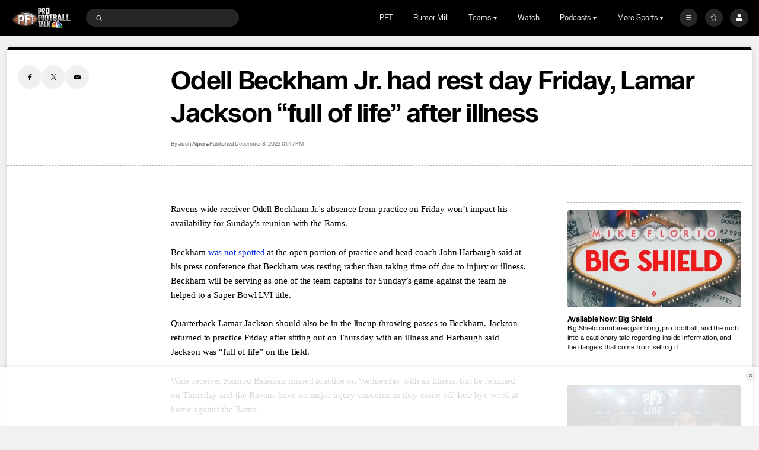

--- FILE ---
content_type: image/svg+xml
request_url: https://nbcsports.brightspotcdn.com/e1/8e/b465627f44ef8df4bf76bd990ce5/tampa-bay-buccaneers-primary.svg
body_size: 82034
content:
<svg width="100" height="100" viewBox="0 0 100 100" fill="none" xmlns="http://www.w3.org/2000/svg">
<path fill-rule="evenodd" clip-rule="evenodd" d="M86.3605 22.4152C86.9962 19.3492 86.8124 16.0002 86.8124 16.0002C86.8134 16.0026 86.8218 16.0132 86.8369 16.0322C87.3119 16.6315 94.4041 25.5783 85.4957 46.1523C82.1024 53.9856 76.8288 61.6874 68.7659 73.4626C68.5863 73.7249 68.4053 73.9892 68.223 74.2555C69.4909 75.5864 69.48 77.105 69.4766 77.5824C69.4764 77.6044 69.4763 77.6242 69.4763 77.6417C69.4372 79.752 68.3173 81.2963 67.2997 82.2019C66.0074 83.2934 64.3136 83.7818 62.5808 83.7963C62.5808 83.7963 61.7356 83.7704 61.4056 83.7332C61.2268 83.8917 61.0171 84.0389 60.7733 84.1699C60.7212 84.2701 60.6629 84.3704 60.5961 84.469C60.1604 85.1191 59.52 85.5622 58.8129 85.7595C58.8129 85.7595 57.6897 86.1007 56.4868 85.512C55.3018 84.9331 54.3882 83.5343 54.9702 81.6699L54.593 80.1498L55.6383 79.2329C55.6383 79.2315 56.3031 75.7368 58.5934 72.7015C58.2781 72.5641 57.467 72.1339 57.168 71.1896C57.0768 70.9035 56.9452 70.3406 57.0557 69.8571C57.1484 69.3348 57.3857 68.8917 57.7028 68.5505C57.7028 68.5505 58.4878 67.6013 60.0548 67.7484C60.0548 67.7484 61.3471 67.8422 62.2996 68.7445C63.2392 67.4202 64.2275 65.9907 65.258 64.4609C63.4342 64.7083 61.6088 64.8361 59.8451 64.8361C58.0066 64.8361 56.2334 64.7018 54.5882 64.4318C49.1495 63.5344 44.7151 61.1022 41.4865 59.3314C40.5667 58.8269 39.7449 58.3761 39.0255 58.0298C36.7904 56.9415 33.0143 55.7998 28.7864 55.803C27.0276 55.803 25.1875 55.9987 23.3393 56.466C17.5622 57.9036 13.5959 62.8648 12.9701 63.7575C12.341 64.6533 11 66.5227 11 66.5227C11 66.5227 11.1203 63.979 11.2081 63.1721L11.211 63.1453C11.2989 62.3351 11.4381 61.0523 11.8095 59.6097C12.185 58.1591 12.7165 56.5598 13.3814 55.1837C14.9159 52.0061 17.1022 49.2248 20.0915 47.3975C20.7271 47.011 21.3854 46.6973 22.0047 46.4466C23.0873 45.7351 23.5278 45.2985 23.6205 44.1552C23.6709 43.5246 23.5246 43.0249 23.0776 42.467C21.3789 40.5847 18.6757 41.1394 18.6757 41.1394C19.1064 40.6817 19.8022 40.3648 20.3516 40.1691C17.7719 38.2755 17.8759 37.1193 17.8759 37.1193C21.0148 37.543 23.8367 36.3205 23.8367 36.3205C23.3084 35.52 21.8113 34.367 21.8113 34.367C21.8113 34.367 25.0038 34.422 26.2262 34.1035C27.4486 33.7881 29.2041 33.2577 28.7783 32.4637C28.3524 31.6697 24.6299 33.3628 24.6299 33.3628C24.4706 32.7823 24.8965 31.0342 24.8965 31.0342C23.9927 31.0342 22.2372 30.347 22.2372 30.347C24.1758 29.7954 24.793 29.3644 26.6261 28.0843C26.9049 27.8896 27.2118 27.6753 27.5559 27.4378C30.1616 25.638 35.0625 22.8777 41.9124 22.095C48.9769 21.2881 56.5908 23.6814 62.2817 25.9032C67.971 28.1251 73.1824 29.6597 78.9254 28.7073C82.0025 28.1979 84.1075 27.2648 85.4079 26.5064C85.4079 26.5064 85.746 25.3777 86.3605 22.4152ZM67.0103 74.3283C68.3969 72.3345 70.1005 69.849 71.8918 67.1533C75.2225 62.1323 77.9468 57.7694 80.0193 54.1263C80.1816 53.8492 80.3697 53.5358 80.5789 53.1874C83.1652 48.8795 88.9716 39.2076 88.958 26.3204C88.9515 22.2616 87.4904 19.6548 87.4904 19.6548C87.3976 24.0824 86.1784 27.1662 86.1784 27.1662C84.436 28.2043 82.0577 29.312 79.3415 29.7131C73.667 30.5475 70.8791 29.7034 65.6238 28.0313C64.5202 27.68 63.3005 27.2432 61.9871 26.7728C57.0501 25.0048 50.7897 22.7628 44.3994 22.8049C36.3076 22.8567 30.5322 26.3512 25.3582 30.326C25.4378 30.3017 26.7073 29.9071 27.1657 29.7567C27.1657 29.7567 25.958 31.1668 25.5906 31.9511C25.5906 31.9511 27.998 30.161 31.3027 30.3518C31.3027 30.3518 30.1534 30.6381 29.6739 31.3528C29.6739 31.3528 31.015 31.065 31.2539 31.5905C31.4945 32.1144 30.6801 33.3062 29.196 33.9725C27.7119 34.6403 25.3159 35.1643 23.783 35.2597C23.783 35.2597 25.3175 35.7367 26.3221 36.6892C26.3221 36.6892 25.1517 36.8557 23.879 37.3554C22.8191 37.7726 20.9091 38.0233 20.0948 37.9278C20.0948 37.9278 21.2099 38.966 22.5379 39.7859C26.4261 42.1856 24.7844 45.7432 23.5327 46.9091L23.5139 46.9144C22.5867 47.1756 14.1037 49.5655 12.1492 63.2643C12.1492 63.2643 16.5024 57.2228 23.0938 55.554C29.6869 53.8852 36.0784 55.554 39.4335 57.1824C40.174 57.5422 41.0041 57.9967 41.9208 58.4987C45.1571 60.2708 49.4721 62.6337 54.7328 63.502C58.4455 64.1148 62.9157 64.0033 67.2428 63.1802C67.1729 63.2869 63.8715 68.1721 62.4524 70.1417C62.4524 70.1417 61.3991 68.8254 59.9735 68.6944C59.9735 68.6944 59.3753 68.5747 58.8909 68.8254V68.827C58.4634 69.0227 58.0977 69.4415 57.979 70.022C57.8589 70.6106 58.0733 71.0667 58.353 71.3901C58.6194 71.6989 58.9543 71.8558 59.2258 71.9286C59.468 71.9868 59.8044 72.1339 59.8678 72.4525C59.2176 73.4486 58.3269 74.8878 57.6848 76.2785C57.2811 77.1555 57.0464 77.9329 56.8654 78.5325C56.8204 78.6814 56.7788 78.8193 56.7387 78.9451C56.5485 79.5935 56.3795 79.8474 56.3242 79.8797L55.6399 80.4797C55.6399 80.4797 55.9016 81.5324 55.9764 81.7087C55.8106 82.0224 55.7277 82.3684 55.726 82.7096V82.729C55.726 83.4438 56.0804 84.1456 56.7241 84.5678C57.2264 84.9121 57.953 84.9331 57.953 84.9331C58.6698 84.9331 59.3737 84.5806 59.7979 83.9467C59.9004 83.7931 59.9785 83.6314 60.0353 83.4697C60.5506 83.2611 60.8675 82.97 61.0317 82.7307C61.4137 82.818 62.5256 82.8519 62.5711 82.8519C64.1251 82.8406 65.5978 82.3975 66.6755 81.4839C67.5419 80.7125 68.4879 79.3932 68.5188 77.6255C68.5188 77.6113 68.519 77.5943 68.5192 77.5746C68.524 77.1605 68.5422 75.5882 67.0103 74.3283Z" fill="#B1BABF"/>
<path fill-rule="evenodd" clip-rule="evenodd" d="M86.1784 27.1664C86.1784 27.1664 87.3975 24.0826 87.4904 19.655C87.4904 19.655 88.9515 22.2618 88.958 26.3206C88.9716 39.2078 83.1651 48.8797 80.5789 53.1876C80.3697 53.536 80.1816 53.8494 80.0193 54.1265C77.9468 57.7696 75.2224 62.1325 71.8918 67.1535C70.1004 69.8492 68.3969 72.3346 67.0103 74.3285C68.5421 75.5883 68.524 77.1607 68.5192 77.5748C68.519 77.5944 68.5188 77.6115 68.5188 77.6257C68.4879 79.3934 67.5419 80.7127 66.6755 81.4841C65.5978 82.3977 64.1251 82.8408 62.5711 82.8521C62.5256 82.8521 61.4137 82.8182 61.0317 82.7308C60.8675 82.9702 60.5505 83.2612 60.0353 83.4698C59.9785 83.6316 59.9003 83.7933 59.7979 83.9469C59.3737 84.5808 58.6698 84.9333 57.953 84.9333C57.953 84.9333 57.2264 84.9123 56.7241 84.568C56.0804 84.1458 55.726 83.444 55.726 82.7292V82.7098C55.7276 82.3686 55.8105 82.0226 55.9763 81.7089C55.9016 81.5326 55.6399 80.4799 55.6399 80.4799L56.3242 79.8799C56.3795 79.8476 56.5485 79.5937 56.7387 78.9453C56.7788 78.8195 56.8204 78.6816 56.8654 78.5327C57.0464 77.9331 57.2811 77.1557 57.6848 76.2787C58.3268 74.888 59.2176 73.4488 59.8678 72.4527C59.8044 72.1341 59.468 71.987 59.2258 71.9287C58.9543 71.856 58.6194 71.6991 58.353 71.3903C58.0733 71.0668 57.8589 70.6108 57.979 70.0222C58.0976 69.4417 58.4634 69.0229 58.8909 68.8272V68.8256C59.3753 68.5749 59.9735 68.6946 59.9735 68.6946C61.3991 68.8256 62.4524 70.1419 62.4524 70.1419C63.8715 68.1723 67.1729 63.2871 67.2428 63.1803C62.9157 64.0034 58.4455 64.115 54.7328 63.5021C49.4721 62.6339 45.1571 60.271 41.9208 58.4989C41.0041 57.9969 40.174 57.5424 39.4335 57.1826C36.0784 55.5542 29.6869 53.8854 23.0938 55.5542C16.5024 57.223 12.1492 63.2644 12.1492 63.2644C14.1037 49.5657 22.5867 47.1758 23.5139 46.9146C23.5206 46.9127 23.5268 46.9109 23.5327 46.9093C24.7844 45.7434 26.4261 42.1858 22.5379 39.7861C21.2098 38.9662 20.0947 37.928 20.0947 37.928C20.9091 38.0234 22.8191 37.7728 23.8789 37.3556C25.1517 36.8559 26.3221 36.6893 26.3221 36.6893C25.3175 35.7369 23.783 35.2598 23.783 35.2598C25.3159 35.1644 27.7119 34.6405 29.196 33.9727C30.6801 33.3064 31.4945 32.1146 31.2539 31.5907C31.015 31.0651 29.6739 31.353 29.6739 31.353C30.1534 30.6382 31.3027 30.352 31.3027 30.352C27.998 30.1612 25.5906 31.9513 25.5906 31.9513C25.958 31.167 27.1657 29.7569 27.1657 29.7569C26.7073 29.9073 25.4378 30.3019 25.3582 30.3261C30.5322 26.3514 36.3076 22.8568 44.3994 22.8051C50.7897 22.763 57.0501 25.0049 61.9871 26.773C63.3005 27.2434 64.5202 27.6802 65.6238 28.0315C70.8791 29.7036 73.667 30.5477 79.3415 29.7133C82.0577 29.3122 84.436 28.2045 86.1784 27.1664ZM75.9409 58.984C72.2575 60.6917 63.7579 63.5232 55.2936 61.9514C52.3482 61.4048 48.4713 60.4895 43.3445 57.3977C39.9813 55.3715 36.3499 53.4342 27.8842 53.4714C20.8717 53.5054 16.3674 56.6668 14.9337 57.8424C18.7391 45.4911 29.9876 47.2974 29.9876 47.2974C27.9346 46.3174 25.4703 46.6926 25.4703 46.6926C28.9944 41.1767 23.3165 38.5943 23.3165 38.5943C23.7944 38.5943 25.9498 37.9749 27.0503 37.5933C28.1524 37.2133 30.1746 36.9497 30.1746 36.9497C29.4691 36.3045 27.2893 35.7838 27.2893 35.7838C29.3488 35.7838 31.2133 34.7909 32.5104 33.4471C32.9623 32.9798 34.1993 30.6399 32.7965 29.7327C31.5059 28.8983 28.9457 29.8248 28.944 29.8265L28.9443 29.8262C28.9977 29.7694 36.6602 21.6232 52.4181 25.1208C55.1721 25.7323 58.0546 26.7085 60.9865 27.7013C66.0394 29.4123 71.2387 31.1729 76.1782 31.2026C78.8018 31.2188 84.5903 30.3714 88.0445 26.9125C87.8624 33.4843 86.6319 42.6887 75.9409 58.984ZM65.9895 73.444L65.9837 73.4393L65.9764 73.4339L65.9702 73.4295L65.9658 73.4263L65.957 73.4197C65.7571 73.2386 65.4988 73.0203 65.2125 72.7826C65.679 72.1212 71.0237 64.2153 72.5907 61.7638C73.1387 61.5714 73.6717 61.3611 74.1984 61.1412C73.1387 62.8084 67.3566 71.476 65.9895 73.444ZM62.4654 81.3709C63.7528 81.3951 64.985 80.9941 65.7099 80.3651C66.4334 79.7376 67.2899 78.4052 66.9697 76.9983C66.6999 75.8194 65.193 74.6697 64.8452 74.4174C64.598 74.2 64.2208 73.89 63.8205 73.5609C63.0149 72.8986 62.1156 72.1594 61.994 71.9433C61.7973 71.5909 60.9067 70.3893 59.6876 70.1467C59.6876 70.1467 59.4844 70.1176 59.455 70.2745C59.4403 70.3699 59.481 70.459 59.6256 70.4976C59.6429 70.5021 59.6646 70.5067 59.6904 70.5122C59.8782 70.552 60.2795 70.637 60.7212 71.0507C61.2235 71.5212 61.4023 72.1422 61.3926 72.6661C61.3796 73.1901 61.5665 73.9291 62.2053 74.4061C62.3967 74.5483 62.5983 74.7196 62.8046 74.8949C63.2907 75.308 63.803 75.7434 64.2697 75.8728C64.3104 75.8841 64.3494 75.8906 64.39 75.8938C64.8305 75.9326 65.2483 75.5381 65.1816 75.3165C65.3263 75.7953 65.1946 76.1429 64.9785 76.3919C65.7164 77.1147 66.0742 77.9394 65.8432 78.6817C65.549 79.6359 64.4778 80.9181 62.519 80.8922C61.1244 80.8744 60.3051 80.488 59.9475 80.2664C59.9491 80.2632 60.0678 79.998 60.0759 79.9802C59.2583 80.1759 58.9592 78.9711 58.9462 78.9178V78.9162C58.9154 78.7997 58.8893 78.6801 58.873 78.5491C58.7966 77.9459 58.9819 77.118 59.1754 76.6361L59.1769 76.6328C59.1779 76.6307 59.1786 76.6285 59.1786 76.6264L59.1408 76.7038L59.1408 76.7039C59.1091 76.7685 59.0776 76.8329 59.0486 76.8964C58.6835 77.6904 58.4727 78.3931 58.2909 78.9989C58.0292 79.8714 57.8277 80.5431 57.3125 80.9973C57.3125 80.9973 57.4881 81.6797 58.1708 82.0064C57.8603 81.9142 57.5157 82.0258 57.3272 82.3104C57.0963 82.6565 57.1922 83.1238 57.5403 83.3534C57.8896 83.5814 58.3577 83.4876 58.5903 83.14C58.8194 82.7939 58.7251 82.3266 58.3756 82.0986L58.3666 82.0932C58.3587 82.0887 58.351 82.0849 58.3432 82.0811C58.3368 82.0779 58.3303 82.0747 58.3236 82.0711C58.4162 82.105 58.5105 82.1358 58.6211 82.1535C59.5315 82.3041 59.8304 81.8673 59.8304 81.8673C59.8304 81.8673 59.7688 81.7428 59.7264 81.5682C59.7264 81.5682 58.8259 82.1988 57.8311 81.1979L57.8328 81.1984C57.8753 81.2125 58.2021 81.321 58.7594 81.2302C59.4949 81.1216 59.6768 80.9073 59.7492 80.822C59.7598 80.8095 59.768 80.7998 59.7753 80.7936L59.7766 80.7865L59.7782 80.7796L59.7797 80.7747L59.7817 80.7693C60.5115 81.1639 61.3178 81.3482 62.4654 81.3709ZM63.5382 77.1665C63.7772 77.2845 64.1202 77.5158 64.2811 77.8505C64.3234 77.9394 64.3429 78.0251 64.3429 78.1206C64.3674 78.5119 63.9072 79.0843 63.4992 79.2347C63.2034 79.356 62.8116 79.4158 62.4329 79.4142C62.3126 79.4142 62.1939 79.4094 62.0785 79.398L62.1048 79.354L62.1049 79.354L62.105 79.3537C62.207 79.1831 62.3276 78.9813 62.4605 78.7658C62.7856 78.237 63.1889 77.6209 63.5382 77.1665ZM61.1471 73.2321C60.8041 73.7625 60.4662 74.2962 60.1442 74.8395C59.8353 75.3602 59.229 76.5245 59.2064 76.5698L59.2054 76.5761V76.5762C59.1922 76.66 59.0613 77.4881 59.2176 78.1367V78.1383C59.2436 78.2467 59.2778 78.3502 59.3218 78.444C59.6305 79.0989 59.9036 79.2784 60.4498 79.246C60.4498 79.246 61.726 77.0808 62.6263 75.9229C62.441 75.7693 62.2183 75.5736 61.9517 75.3295C61.6543 75.0578 61.4657 74.7667 61.347 74.4789C61.1422 73.8773 61.1812 73.2709 61.1959 73.1593L61.1471 73.2321ZM69.1414 62.7745C69.8891 62.5933 70.6287 62.3961 71.3553 62.1697L71.3572 62.1691C71.3777 62.1628 71.3984 62.1565 71.4187 62.1487C70.6759 63.2693 64.8273 71.594 64.4241 72.1341C64.3916 72.1082 63.3871 71.2528 63.3515 71.2221C64.8419 69.1619 69.0569 62.9022 69.1414 62.7745Z" fill="black"/>
<path fill-rule="evenodd" clip-rule="evenodd" d="M60.9865 27.7011C66.0394 29.4121 71.2387 31.1727 76.1782 31.2024C78.8018 31.2186 84.5903 30.3712 88.0445 26.9123C87.8624 33.4841 86.6319 42.6885 75.9409 58.9838C72.2575 60.6915 63.7578 63.523 55.2936 61.9512C52.3482 61.4046 48.4713 60.4893 43.3445 57.3975C39.9813 55.3713 36.3499 53.434 27.8842 53.4712C20.8717 53.5052 16.3674 56.6665 14.9337 57.8422C18.739 45.4909 29.9876 47.2972 29.9876 47.2972C27.9346 46.3172 25.4703 46.6924 25.4703 46.6924C28.9944 41.1765 23.3165 38.5941 23.3165 38.5941C23.7944 38.5941 25.9498 37.9747 27.0503 37.5931C28.1524 37.2131 30.1745 36.9495 30.1745 36.9495C29.4691 36.3043 27.2893 35.7836 27.2893 35.7836C29.3488 35.7836 31.2132 34.7907 32.5104 33.4469C32.9623 32.9796 34.1993 30.6396 32.7965 29.7325C31.5058 28.8981 28.9456 29.8246 28.944 29.8263L28.9443 29.826C28.9978 29.7691 36.6604 21.623 52.4181 25.1206C55.172 25.7321 58.0546 26.7083 60.9865 27.7011ZM60.6659 53.5019C60.6659 53.5019 66.5909 52.6885 70.3753 50.0252C74.1577 47.3603 74.8048 45.8014 76.2546 41.0827C76.2546 41.0827 70.4597 46.6229 64.3591 48.2561C60.8951 49.1827 57.5856 49.4495 55.3733 49.5077C55.3554 49.4948 55.3379 49.4819 55.3205 49.469C55.303 49.456 55.2855 49.4431 55.2676 49.4301C55.7991 49.3218 56.2982 49.1083 56.7322 48.7623C57.3272 48.2884 57.9568 47.876 58.5387 47.4949C59.0331 47.1711 59.493 46.8699 59.8678 46.5727C60.6871 45.9259 61.4462 43.9741 61.4462 43.9741C62.8197 43.4502 63.7528 41.5954 63.7528 41.5954C63.7528 41.5954 63.5366 41.1846 63.5171 40.6849C63.5045 40.3863 63.7776 39.9653 64.1727 39.3564C64.4407 38.9433 64.7647 38.4438 65.0938 37.8373C65.9082 36.3382 66.087 34.2845 64.7411 32.0287C63.4017 29.7842 59.7069 28.628 59.6744 28.6183L59.6731 28.6179C59.5904 28.5888 55.977 27.3203 53.5657 28.2997C51.1242 29.291 50.0221 31.0342 49.762 32.7192C49.6568 33.4007 49.6122 33.9938 49.5754 34.4843C49.5211 35.2065 49.4836 35.7061 49.2938 35.9372C48.9736 36.3237 48.5526 36.5226 48.5526 36.5226C48.5526 36.5226 48.1739 38.5617 48.9509 39.8004C48.9509 39.8004 48.3722 41.8137 48.6323 42.8211C48.7514 43.2817 48.9349 43.7962 49.1321 44.3492C49.3656 45.0036 49.6182 45.7119 49.8059 46.4482C49.9457 46.998 50.2269 47.4783 50.5959 47.8874C50.5764 47.8874 50.5565 47.887 50.5365 47.8866C50.5166 47.8862 50.4967 47.8858 50.4772 47.8858C48.746 46.5113 46.2574 44.304 44.0451 41.4725C40.1682 36.5113 38.9052 28.6151 38.9052 28.6151C37.2016 33.2496 36.7725 34.8796 38.1753 39.2749C39.5781 43.6701 43.8094 47.8745 43.8094 47.8745C43.7069 48.1187 43.8565 48.5682 43.8565 48.5682C43.8565 48.5682 43.2388 48.3806 41.376 48.3774C40.2163 48.3744 39.9159 48.4503 39.7167 48.5007C39.5959 48.5312 39.5123 48.5523 39.2969 48.5407C38.7264 48.51 38.5638 48.2755 38.5638 48.2755C38.2761 48.4178 38.0063 48.7477 38.0063 48.7477C37.7348 48.7768 36.4003 48.9288 36.5417 50.2322C36.6847 51.5356 38.0534 51.4547 38.0534 51.4547C38.3005 51.7361 38.6597 51.8557 38.6597 51.8557C38.6597 51.8557 39.4676 53.979 41.797 54.0792C43.8207 54.1667 44.4742 52.9392 44.6107 52.6158C44.6627 52.7387 44.7213 52.8648 44.783 52.9925C45.1943 53.8286 45.825 54.7568 46.6784 55.5977C47.5302 56.4369 48.6095 57.1937 49.9132 57.6303C51.8979 58.2869 53.8957 58.0847 55.4612 57.5964C56.0413 57.4153 56.607 57.1808 57.1339 56.88C57.0427 57.3182 56.9484 58.5876 58.509 59.6581C60.427 60.9761 62.3581 59.7665 62.3581 59.7665C62.3581 59.7665 62.7173 59.8878 63.0863 59.8102C63.0863 59.8102 64.1299 60.6963 65.0337 59.7422C65.9359 58.7882 64.9654 57.8664 64.7673 57.6805C64.7673 57.6805 64.7492 57.2552 64.6062 56.9689C64.6062 56.9689 64.3363 57.0579 63.8617 56.7409C63.6822 56.6205 63.6283 56.5534 63.5501 56.4564C63.4216 56.2968 63.2278 56.0561 62.3028 55.3632C60.8139 54.249 60.2075 54.0259 60.2075 54.0259C60.2075 54.0259 60.5993 53.7574 60.6659 53.5019Z" fill="#A71930"/>
<path fill-rule="evenodd" clip-rule="evenodd" d="M57.6068 29.1602C52.9789 28.3759 52.0865 31.83 52.0703 32.6692C52.0644 32.9834 52.0723 33.2453 52.0787 33.4591C52.0847 33.6623 52.0895 33.8221 52.08 33.9419C52.4441 33.7931 52.7952 33.6007 53.0636 33.3435C53.0017 33.4147 51.9906 34.5596 50.9096 34.6809C50.9096 34.6809 50.6723 35.7174 50.383 36.2414C50.0969 36.7669 49.5361 37.1259 49.5361 37.1259C49.4824 37.8665 49.8839 38.9386 50.331 39.1618C50.4415 39.2172 50.5979 39.2829 50.7778 39.3585C51.3228 39.5874 52.0828 39.9067 52.4311 40.3018C52.8928 40.8274 52.9058 41.3853 52.7985 41.7815C52.7644 41.9448 52.6928 42.1388 52.6359 42.2795C52.6506 42.2828 52.6637 42.286 52.675 42.2892C52.7725 42.3232 52.8263 42.3895 52.8245 42.4251C52.8245 42.4251 52.7725 42.4574 52.7335 42.5172C52.697 42.5756 52.6341 42.7235 52.6145 42.7696L52.6132 42.7727C52.5482 42.9328 52.5012 43.0622 52.4458 43.2223C52.4425 43.2271 52.4425 43.232 52.4425 43.2368C52.3905 43.3905 52.5465 43.4438 52.5465 43.4438C52.5465 43.4454 52.5628 43.4503 52.5644 43.4503C52.6896 43.4729 52.8245 43.5004 52.9643 43.5295L52.9702 43.5304C53.0023 43.5345 53.158 43.546 53.2146 43.3969C53.2748 43.2207 53.3268 43.0751 53.3934 42.8989C53.3967 42.8892 53.4016 42.8778 53.4064 42.8665L53.4113 42.8552C53.4113 42.8552 53.452 42.7339 53.47 42.6612C53.4861 42.5932 53.5578 42.4768 53.6226 42.4768C53.6909 42.4768 53.7836 42.5092 53.7738 42.6466C53.7641 42.7827 53.7369 42.8729 53.7317 42.8903L53.7315 42.8908C53.7299 42.8973 53.7283 42.9053 53.7283 42.9102C53.6665 43.1269 53.5414 43.5829 53.5414 43.5829C53.4812 43.7575 53.6732 43.8125 53.6732 43.8125C53.7263 43.8272 53.7915 43.8409 53.8584 43.855C53.9388 43.8718 54.0217 43.8892 54.0892 43.9095C54.0919 43.9101 54.0944 43.9106 54.0969 43.9112C54.102 43.9122 54.107 43.9133 54.1135 43.9144C54.1135 43.9144 54.2598 43.9613 54.3118 43.9419C54.3655 43.9225 54.3996 43.8416 54.4094 43.8158C54.4149 43.7982 54.5065 43.4804 54.5714 43.2553C54.6022 43.1487 54.6269 43.0629 54.6337 43.0396C54.6485 42.9846 54.6418 42.8746 54.6126 42.8115C54.6223 42.8132 54.7995 42.8439 54.8988 42.8762C54.9816 42.9053 55.0921 42.949 55.1474 42.991C55.0628 43.0331 55.0076 43.1722 55.0027 43.1916C55.0021 43.1928 55.0014 43.1938 55.0009 43.1946C55.0001 43.196 54.9994 43.197 54.9994 43.198C54.9924 43.2224 54.9845 43.2463 54.9766 43.27C54.9699 43.2903 54.9632 43.3105 54.9572 43.3306C54.9145 43.4592 54.8624 43.6125 54.8134 43.7569C54.7916 43.8213 54.7703 43.884 54.7507 43.9419C54.741 43.992 54.7312 44.1165 54.8775 44.1715C54.8816 44.1723 54.8854 44.174 54.8891 44.1756C54.8927 44.1772 54.8963 44.1788 54.9003 44.1796C54.9367 44.1931 54.9761 44.2075 55.0163 44.2223C55.1109 44.2569 55.2107 44.2934 55.2904 44.3251L55.297 44.3274C55.3097 44.3315 55.3396 44.3397 55.3749 44.3397C55.4318 44.3397 55.5019 44.3187 55.5342 44.2216C55.5444 44.1907 55.5591 44.1467 55.5764 44.0949C55.6089 43.9977 55.6506 43.873 55.6887 43.7559C55.7457 43.578 55.7976 43.4163 55.7992 43.3969C55.8008 43.363 55.8415 43.2999 55.8658 43.2789C55.9325 43.274 55.9813 43.2837 56.0268 43.3064C56.0743 43.3293 56.1282 43.384 56.1568 43.413C56.1605 43.4167 56.1638 43.42 56.1666 43.4228C56.1308 43.4843 56.0739 43.6411 56.0593 43.7268C56.0479 43.7996 55.9617 44.1117 55.9211 44.2572C55.9184 44.2635 55.9162 44.2713 55.9139 44.2793C55.9121 44.2856 55.9104 44.2919 55.9083 44.2976C55.9062 44.3006 55.906 44.3036 55.9058 44.307C55.9056 44.3091 55.9055 44.3113 55.9049 44.3138C55.9046 44.3145 55.9044 44.3152 55.9041 44.3159C55.9028 44.3196 55.9018 44.3224 55.9032 44.3251C55.8805 44.4755 56.0268 44.5515 56.0268 44.5515C56.1568 44.613 56.282 44.6728 56.3959 44.7294C56.3959 44.7294 56.412 44.7359 56.4136 44.7359C56.4136 44.7359 56.5697 44.786 56.6217 44.6324C56.6233 44.6275 56.6266 44.6227 56.6282 44.6211C56.6804 44.4594 56.721 44.3251 56.7664 44.1602C56.7724 44.1364 56.7788 44.1125 56.7852 44.0887C56.791 44.0673 56.7968 44.0458 56.8023 44.0244C56.8054 44.0195 56.807 44.0066 56.8088 43.9888L56.8096 43.9859C56.8146 43.9677 56.835 43.8935 56.8411 43.8465C56.846 43.8206 56.846 43.7963 56.8444 43.7786C56.8444 43.7786 56.9307 43.8125 57.0313 43.8562C57.072 43.5166 57.2183 43.2627 57.2183 43.2627C57.2508 43.1851 57.2979 43.1188 57.3483 43.059C57.3467 43.059 57.3451 43.0606 57.3451 43.0606C57.532 42.7404 57.8717 42.4234 58.4358 42.307C58.9542 42.2009 59.7563 42.4028 60.3307 42.5474C60.5182 42.5946 60.6813 42.6356 60.8025 42.6579C61.2365 42.7372 62.0446 42.2682 62.5061 41.7265C62.5906 41.5971 62.6491 41.5033 62.6491 41.5033C62.6491 41.5033 62.4183 40.8808 62.5077 40.2889C62.5987 39.6987 63.036 38.7268 63.036 38.7268L62.9972 38.6891C62.2457 37.9349 62.1357 36.4663 62.1293 36.3708L62.129 36.367L62.1289 36.3659C62.1793 36.6893 62.311 37.0127 62.4817 37.3167C62.5493 37.215 62.6471 37.096 62.764 36.9537C62.8944 36.7949 63.0487 36.6071 63.2115 36.382C63.431 36.0764 63.8309 35.2485 63.8309 34.2362C63.8309 33.0848 63.3139 31.6925 61.43 30.5525C61.4235 30.5476 61.417 30.5428 61.4088 30.5395C61.3861 30.525 61.3617 30.5104 61.3373 30.4975C61.0951 30.3519 60.8545 30.2242 60.6288 30.1159C60.5406 30.0734 60.4548 30.0345 60.3724 29.997C60.3575 29.9902 60.3426 29.9835 60.3279 29.9768C60.2303 29.9347 60.1377 29.8959 60.0499 29.8604C59.9833 29.8329 59.9199 29.8086 59.8597 29.786C59.8325 29.7753 59.8059 29.7653 59.7799 29.7555C59.7624 29.7489 59.7452 29.7423 59.7282 29.7358C59.5834 29.6825 59.4631 29.6437 59.3753 29.6162C59.3664 29.6129 59.3579 29.6101 59.3493 29.6073C59.3408 29.6045 59.3322 29.6016 59.3233 29.5984C59.1445 29.5418 58.4602 29.3364 57.6068 29.1602ZM38.7625 32.2634L38.7625 32.2634C38.7406 32.1686 38.721 32.0837 38.7032 32.0091C38.7032 32.0091 38.1853 35.2274 40.6961 39.8023L40.8762 40.1244C40.9307 40.2127 40.9917 40.3148 41.0603 40.4297C41.1395 40.5623 41.2289 40.712 41.3305 40.8774C42.2401 42.3263 43.4492 43.8846 45.0687 45.5066L45.0728 45.5106L45.0931 45.5304L45.0931 45.5304C45.3247 45.757 47.1415 47.5344 47.945 48.239C48.2771 48.1487 48.6258 48.0738 48.9867 48.0156C47.7913 47.0321 46.6134 45.9558 45.5365 44.7952C40.3701 39.2276 39.1704 34.0307 38.7625 32.2634ZM74.3788 43.9194C74.3484 43.9899 73.1433 46.7438 68.1305 48.9071C67.9076 49.0033 67.6802 49.0991 67.4419 49.1925C66.4229 49.5739 64.2772 50.2952 61.4396 50.8049C60.2924 51.011 59.1318 51.1515 57.9707 51.2485C57.8777 51.2561 57.2046 51.3053 57.2046 51.3053C56.9935 51.036 56.762 50.7707 56.5087 50.51C58.0473 50.4424 59.627 50.2905 61.1774 50.0134C67.5743 48.8698 71.5028 46.2084 73.3864 44.7286C73.5586 44.5931 73.7102 44.4703 73.8487 44.3568C74.1719 44.0963 74.3728 43.9314 74.3788 43.9194ZM50.4228 50.1203C50.243 50.0902 50.0593 50.0627 49.8713 50.0386C49.7589 50.1738 49.6526 50.3135 49.5528 50.4574C49.44 50.4414 49.3283 50.4269 49.218 50.4139C49.2104 50.423 49.2031 50.4323 49.1958 50.4417L49.1848 50.4556C49.0897 50.5742 48.9984 50.6969 48.9104 50.8235C48.882 50.8644 48.8539 50.9057 48.8262 50.9472C48.9535 50.9692 49.0824 50.9925 49.2124 51.0173C49.0894 51.2511 48.9841 51.4948 48.9008 51.7482C49.1022 51.7731 49.3038 51.8022 49.5037 51.8366C49.5879 51.596 49.6873 51.3631 49.7994 51.1377C50.0062 51.1832 50.2156 51.2327 50.4267 51.2859C50.3266 51.5053 50.2342 51.7302 50.1518 51.961C50.3498 52.0043 50.548 52.0512 50.7432 52.1031C50.8232 51.8772 50.9088 51.6558 50.9984 51.4387C51.2011 51.4961 51.4049 51.557 51.6098 51.6219C51.5311 51.8394 51.4532 52.0601 51.3767 52.2836C51.5701 52.3433 51.7613 52.4075 51.9522 52.4757C52.0265 52.2514 52.0982 52.0284 52.1675 51.8077C52.3705 51.8785 52.5703 51.9518 52.7668 52.0271C52.7065 52.2545 52.6402 52.483 52.567 52.7116C52.7543 52.788 52.9406 52.8693 53.1249 52.954C53.1992 52.7189 53.2627 52.4828 53.3157 52.2466C53.5165 52.33 53.7133 52.4154 53.906 52.5024C53.8587 52.7513 53.7966 52.9985 53.7174 53.2428C53.8973 53.336 54.0761 53.433 54.2511 53.5341C54.3393 53.2791 54.4039 53.019 54.4476 52.7556C54.5661 52.8129 54.6825 52.8708 54.7976 52.9288C54.8 52.885 54.8023 52.841 54.8042 52.7973C54.811 52.6453 54.813 52.4941 54.8096 52.3439L54.809 52.3173L54.809 52.3168L54.809 52.3166L54.809 52.3164C54.8086 52.2988 54.8083 52.2813 54.8076 52.2637C54.7117 52.2089 54.6144 52.1545 54.5149 52.1005C54.522 51.9303 54.5215 51.7595 54.5139 51.5886C54.3492 51.4951 54.1864 51.4065 54.0241 51.3227C54.0212 51.4922 54.0123 51.6625 53.9978 51.8327C53.817 51.7435 53.6314 51.6563 53.4412 51.5718C53.4663 51.4026 53.4871 51.2338 53.5035 51.0663C53.344 50.992 53.1862 50.9225 53.0272 50.8568C52.9973 51.0213 52.964 51.1875 52.9279 51.3549C52.7455 51.282 52.5599 51.2115 52.3703 51.1444C52.4193 50.9802 52.4666 50.8179 52.5126 50.6576C52.3538 50.6007 52.1938 50.5475 52.0326 50.4977C51.9719 50.6529 51.9111 50.8111 51.8507 50.9713C51.6584 50.9117 51.4672 50.8567 51.2772 50.8062C51.3502 50.6503 51.4248 50.4969 51.501 50.347C51.335 50.3048 51.1662 50.2653 50.9947 50.2286C50.9053 50.3733 50.8186 50.5219 50.7354 50.6735C50.5312 50.6277 50.3293 50.5866 50.13 50.5506C50.2229 50.4032 50.3206 50.2597 50.4228 50.1203ZM59.8073 54.8935L59.8074 54.8935C59.8204 54.9006 59.8336 54.9077 59.8474 54.9154L59.9592 54.9778L59.9593 54.9778L59.9593 54.9779L59.9593 54.9779C60.0544 55.0309 60.1495 55.0839 60.2438 55.1379C60.5208 55.2969 60.7942 55.4618 61.0633 55.6337C61.2554 55.7564 61.4459 55.8824 61.6314 56.0148L61.7021 56.0669C61.8833 56.2676 62.0682 56.5255 62.1538 56.765C62.2548 57.041 62.2618 57.2962 62.2257 57.4832C61.6364 56.9191 60.3974 56.0132 60.0488 55.8336C60.0827 55.4193 59.9106 55.079 59.7667 54.8712C59.7805 54.879 59.7938 54.8862 59.8073 54.8935ZM62.0878 56.3691C62.0605 56.3486 61.7331 56.0874 61.7331 56.0874C61.745 56.0973 62.2884 56.6673 62.4076 56.9781C62.4789 57.1539 62.5184 57.3719 62.5069 57.5617C62.5038 57.6141 62.4961 57.6609 62.4866 57.7047C62.487 57.7051 62.4876 57.7063 62.4882 57.7073L62.4892 57.7089C62.5235 57.7346 62.5571 57.7587 62.5904 57.7809C62.6447 57.8171 62.7013 57.8491 62.759 57.879C62.8505 57.9259 62.9463 57.9621 63.0462 57.9864C63.1176 58.0035 63.1974 58.0144 63.271 58.0144C63.4854 58.0144 63.6847 57.9314 63.8543 57.8049L63.8619 57.7994C63.7793 57.7796 63.7013 57.7506 63.626 57.7139C63.5438 57.6738 63.4645 57.6227 63.3863 57.5648C63.2831 57.4883 62.9784 57.2024 62.9048 57.1282C62.8047 57.0276 62.7034 56.9282 62.6021 56.8287C62.4792 56.7086 62.2123 56.4629 62.0878 56.3691ZM71.4186 62.1492C70.6757 63.2699 64.8268 71.5935 64.4238 72.1336C64.3912 72.1077 63.3866 71.2523 63.351 71.2215C64.8418 69.1614 69.0566 62.9028 69.1411 62.775C69.889 62.5939 70.6288 62.3966 71.3552 62.1703L71.3554 62.1702C71.3766 62.1637 71.3979 62.1573 71.4186 62.1492ZM61.3469 74.4785C61.1418 73.8768 61.1821 73.2707 61.1957 73.159L61.1471 73.2317C60.804 73.7621 60.4659 74.2958 60.144 74.8389C59.835 75.36 59.2287 76.5243 59.2061 76.5695L59.2049 76.5773C59.1907 76.6681 59.0621 77.4913 59.2172 78.1365L59.2188 78.1323C59.2248 78.1169 59.2334 78.0967 59.2175 78.1381C60.2185 75.9455 61.3453 74.4799 61.3469 74.4785ZM59.1752 76.6358C59.1768 76.6326 59.1785 76.6294 59.1785 76.6261L59.1391 76.7066C59.1079 76.7702 59.0769 76.8336 59.0483 76.8962C58.6831 77.6903 58.4722 78.3932 58.2904 78.9991C58.0287 79.8714 57.8272 80.543 57.3122 80.9971C57.3122 80.9971 57.3334 81.0036 57.3707 81.0086C57.6048 81.0393 58.4891 81.0054 58.946 78.9177V78.9159C58.9151 78.7997 58.889 78.6798 58.8727 78.549C58.7965 77.9455 58.9816 77.1177 59.1752 76.6358ZM41.4048 49.3065C41.4134 49.3056 41.2996 49.3033 41.2425 49.3036C40.8723 49.3054 40.5023 49.3416 40.1357 49.3926C40.0744 49.4011 40.0136 49.41 39.9532 49.4188C39.6937 49.4567 39.4425 49.4934 39.1988 49.4912C39.1271 49.491 39.0574 49.487 38.9896 49.4779L38.9223 49.4671C38.8378 49.4513 38.7557 49.4277 38.6749 49.3934L38.6751 49.3943C38.6834 49.4265 38.8666 50.1432 39.8313 50.1432C39.84 50.1335 39.8706 50.0765 39.8794 50.0601L39.8795 50.06L39.8795 50.0599L39.8809 50.0574C39.9743 49.8816 40.1577 49.7142 40.3295 49.6146L40.3315 49.6132C40.3325 49.6124 40.3335 49.6116 40.3345 49.6112C40.6349 49.4317 41.1067 49.3229 41.4048 49.3065ZM41.4495 49.3061C41.5776 49.3086 41.7055 49.3125 41.8334 49.3188C42.0353 49.3285 42.237 49.3429 42.4384 49.3609C42.8438 49.3969 43.3157 49.4505 43.7179 49.5139C43.4765 49.5936 43.1438 49.7508 42.9196 50.1034L42.9196 50.1035C42.9165 50.1065 42.9132 50.1098 42.9108 50.1127C42.5222 50.0459 40.9847 50.0258 40.1733 50.1212C40.2576 49.9508 40.4178 49.7514 40.6653 49.5915C40.8788 49.4521 41.1837 49.3572 41.4495 49.3061ZM49.617 41.9435C49.8716 41.7315 50.4447 41.8303 50.4447 41.8303C50.4447 41.8303 50.7019 42.0992 50.7625 42.3004C50.7776 42.3521 50.7849 42.4626 50.7946 42.6112C50.823 43.0441 50.8725 43.8 51.1987 44.3651V44.3471C51.1987 44.3471 51.2203 44.2669 51.3133 44.1291C51.4071 43.9912 51.5893 43.7959 51.6985 43.873C51.7977 43.9429 51.7948 44.1282 51.7914 44.3358L51.7905 44.3992C51.7887 44.6314 51.7099 44.8796 51.6509 44.95C51.6509 44.95 51.7417 45.1351 51.989 45.2524C51.989 45.2524 51.9786 45.1639 51.9966 45.0378C52.022 44.893 52.0784 44.7647 52.1346 44.6369C52.1648 44.5683 52.195 44.4997 52.2201 44.429C52.2421 44.3581 52.3117 44.2852 52.4154 44.3405C52.4161 44.3405 52.4469 44.3562 52.4948 44.3807C52.5714 44.4198 52.6916 44.4813 52.803 44.5366C52.824 44.5518 52.95 44.6474 52.8827 44.8272C52.8808 44.8314 52.8798 44.8344 52.8788 44.8373L52.877 44.8426C52.8757 44.8467 52.8741 44.8505 52.8725 44.8543C52.871 44.8581 52.8694 44.8619 52.8681 44.866L52.8312 44.9588L52.8312 44.9588C52.7778 45.0938 52.7263 45.2238 52.6554 45.3698C52.6554 45.3698 52.6109 45.535 52.5329 45.542C52.5329 45.542 52.6852 45.6414 52.7538 45.6702L52.7774 45.6802C52.8776 45.7224 52.9939 45.7715 53.0535 45.7862C53.0535 45.7862 52.984 45.6791 53.0015 45.5261C53.0433 45.3082 53.1082 45.0082 53.1634 44.7571C53.1824 44.698 53.2358 44.5983 53.3577 44.6364C53.4949 44.6927 53.6345 44.7461 53.7743 44.7968C53.8917 44.8458 53.8907 44.9611 53.886 44.9999C53.8736 45.0536 53.8609 45.1094 53.8479 45.1663C53.7939 45.4034 53.7353 45.661 53.6738 45.8749L53.6737 45.8753C53.6563 45.9157 53.632 45.9722 53.6117 45.993C53.6117 45.993 53.7374 46.0808 53.8219 46.103C53.9056 46.1248 54.0651 46.157 54.0651 46.157C54.0651 46.157 54.0345 46.0496 54.0732 45.9353C54.0739 45.933 54.0739 45.9311 54.0739 45.9283C54.1361 45.7511 54.1987 45.5732 54.2619 45.3943C54.2709 45.3673 54.2901 45.321 54.3095 45.2741L54.3095 45.274C54.323 45.2415 54.3366 45.2087 54.347 45.1819C54.3606 45.1487 54.4149 45.047 54.5393 45.0732C54.7033 45.1222 54.8681 45.1673 55.0337 45.2084C55.1563 45.2444 55.0861 45.4314 55.0861 45.4314C55.0861 45.4314 54.9084 45.8657 54.7935 46.1455C54.7933 46.1454 54.792 46.148 54.7899 46.1526L54.7898 46.1527C54.7787 46.1762 54.743 46.252 54.6899 46.2952C54.6899 46.2952 54.8041 46.3455 54.8897 46.3625C55.0361 46.3912 55.1343 46.3944 55.1903 46.3962C55.2033 46.3967 55.2141 46.397 55.2226 46.3976C55.2226 46.3976 55.167 46.2637 55.2324 46.1036C55.2351 46.099 55.2368 46.0935 55.2385 46.0882C55.2392 46.0859 55.2399 46.0836 55.2407 46.0814C55.2584 46.0405 55.2764 45.9996 55.2944 45.9587C55.3321 45.8729 55.3698 45.7871 55.4055 45.7011C55.4175 45.6731 55.4285 45.6451 55.4395 45.6168L55.4489 45.5928C55.4674 45.5378 55.555 45.4479 55.6994 45.4734C55.7043 45.4737 55.7073 45.4731 55.7119 45.4737C55.827 45.4953 55.9421 45.5145 56.0573 45.5321L56.0599 45.5329C56.0835 45.5394 56.2598 45.5877 56.1893 45.7676C56.0851 45.9977 55.9747 46.2286 55.8509 46.4608C55.9795 46.4708 56.1093 46.4781 56.2392 46.4817C56.2392 46.4817 56.223 46.4702 56.2763 46.3266C56.3089 46.2387 56.3802 46.09 56.4341 45.9774C56.4682 45.9062 56.4954 45.8495 56.5014 45.8319L56.5028 45.828C56.5202 45.7777 56.5787 45.6093 56.6516 45.6007C56.7272 45.5928 57.0214 45.8272 56.9449 46.2795C57.545 46.0245 58.0398 45.4554 58.3246 45.1279C58.4235 45.014 58.4971 44.9294 58.5409 44.8973C58.6895 44.7883 58.9863 44.7292 59.0609 44.7157C59.1858 44.7871 59.5483 45.0132 59.6099 45.2795C59.6099 45.2795 59.0006 45.8373 58.2505 46.166C57.4993 46.4949 56.3632 47.2074 55.9156 47.5043C55.746 47.6165 55.5155 47.7134 55.2242 47.7668C55.0425 47.4443 54.4105 47.0464 53.6005 46.7757C52.7538 46.4927 51.9763 46.438 51.6592 46.6133C51.428 46.3777 51.2869 46.1424 51.2146 45.9349C51.0384 45.4298 50.5631 44.1791 50.1643 43.4668C49.765 42.754 49.617 41.9435 49.617 41.9435Z" fill="white"/>
<path fill-rule="evenodd" clip-rule="evenodd" d="M57.1159 29.0664C56.6688 29.0033 56.2527 28.9758 55.8642 28.9758C52.1158 28.992 51.0494 31.7669 50.8918 32.4024C50.7696 32.8958 50.7374 33.4858 50.7138 33.9194C50.7051 34.0797 50.6975 34.2187 50.687 34.3235C50.687 34.3235 51.4071 34.2216 52.08 33.9419C52.0895 33.8221 52.0848 33.6623 52.0787 33.4591C52.0723 33.2453 52.0644 32.9834 52.0703 32.6692C52.0865 31.83 52.9789 28.3759 57.6068 29.1602L57.584 29.1553C57.4328 29.1246 57.2768 29.0939 57.1159 29.0664ZM60.8172 30.1951L60.6288 30.1159C60.8546 30.2242 61.0951 30.352 61.3373 30.4975C61.3617 30.5104 61.3861 30.525 61.4089 30.5395C61.417 30.5428 61.4235 30.5476 61.43 30.5525C63.314 31.6925 63.8309 33.0848 63.8309 34.2362C63.8309 35.2485 63.431 36.0764 63.2115 36.3821C63.0487 36.6072 62.8944 36.795 62.764 36.9537C62.6471 37.0961 62.5493 37.2151 62.4817 37.3167C62.7419 37.7841 63.088 38.2013 63.345 38.481C63.4052 38.3838 63.4866 38.2665 63.5782 38.1344L63.5783 38.1343C63.8205 37.7853 64.1341 37.3332 64.3169 36.8769C64.5949 36.1767 65.6628 32.514 60.8172 30.1951ZM40.6961 39.8023C38.1853 35.2275 38.7032 32.0091 38.7032 32.0091C38.7032 32.0091 38.6718 32.1012 38.6718 32.1015C38.4615 32.7178 38.3823 33.3903 38.348 34.0371C38.2898 35.1316 38.393 36.2325 38.6258 37.303C38.873 38.4403 39.2684 39.536 39.7533 40.5934C40.2494 41.6757 40.8628 42.7032 41.546 43.6788C42.3872 44.8806 43.3469 45.999 44.3876 47.0344C44.8343 47.4788 45.2953 47.9086 45.7683 48.3252C45.7799 48.3354 45.808 48.3622 45.8459 48.3984C45.9981 48.5439 46.3091 48.8409 46.3468 48.8231C46.642 48.683 46.9645 48.5537 47.3075 48.4348L47.1644 48.3097C42.4712 44.18 40.6818 39.7766 40.6818 39.7766L40.6884 39.7885L40.6961 39.8023ZM74.3491 44.0076C74.3491 44.0076 74.3795 43.9191 74.3788 43.9194C74.3484 43.9899 73.1433 46.7438 68.1305 48.9071L68.0988 48.9324C68.0988 48.9324 63.9325 51.3997 57.6027 51.8506C57.8052 52.1497 57.9844 52.4463 58.1346 52.7366C60.104 52.6266 62.0971 52.3541 63.9807 51.8345C65.1849 51.5022 66.3702 51.0805 67.501 50.5495C68.6391 50.0148 69.7554 49.3758 70.737 48.5878C71.3772 48.0739 71.977 47.5199 72.5272 46.9115C73.2842 46.0748 73.9757 45.0785 74.3491 44.0076ZM44.8097 47.9156C44.8987 47.8923 44.9326 48.0055 44.9326 48.0055C45.1002 48.6956 44.6862 49.4468 44.549 49.6343C44.4649 49.7485 44.2953 50.3912 44.1431 50.9684L44.1431 50.9685L44.143 50.9685C44.0459 51.3366 43.9559 51.6781 43.8995 51.8388C43.8995 51.8388 43.7286 52.2619 43.6607 52.3984C43.5108 52.6966 42.8676 53.4883 41.1982 52.9607C39.6691 52.478 39.2601 50.9267 39.2029 50.6672C38.6816 50.3334 38.6962 49.7063 38.6962 49.7063C38.4397 50.401 38.8613 50.7191 38.9603 50.7828C38.949 50.7754 38.8613 50.8664 38.8511 50.8784L38.8459 50.8854C38.8395 50.8941 38.8295 50.9079 38.8283 50.9076C38.8283 50.9076 38.6785 50.8795 38.5406 50.6858C38.4832 50.6049 38.4273 50.4985 38.3864 50.3488C38.3714 50.2948 38.3618 50.2425 38.3563 50.1924L38.3556 50.1996C38.3554 50.2029 38.3551 50.2061 38.3547 50.2094C38.3191 50.4442 38.0982 50.6052 37.8625 50.5702C37.6269 50.5347 37.4637 50.3148 37.4993 50.08C37.5348 49.8449 37.7558 49.6835 37.9914 49.7196C38.1773 49.7472 38.3178 49.8898 38.3514 50.0645C38.3646 49.6413 38.6749 49.3934 38.6749 49.3934L38.6751 49.3943C38.6834 49.4265 38.8666 50.1432 39.8313 50.1432C39.7973 50.2162 39.775 50.2843 39.7763 50.3371C39.7796 50.4321 39.8297 50.5195 39.8761 50.5799L39.8281 50.5798C39.7201 50.58 39.4565 50.5824 39.4563 50.6049C39.6632 51.8735 40.6606 52.6248 41.4483 52.7768C42.2179 52.9256 42.6408 52.7129 42.9219 52.1969C43.1 52.2778 43.319 52.292 43.5509 52.1009C43.2114 52.1153 43.0641 51.9105 43.0384 51.7626C42.9912 51.4903 43.0965 51.1198 43.1963 50.7687C43.239 50.6187 43.2806 50.4722 43.3089 50.3384C43.4048 49.8913 43.7462 49.6175 44.0233 49.4967C44.3014 49.3758 44.5833 49.1337 44.7091 48.7582C44.8181 48.4332 44.7673 48.2066 44.743 48.098C44.7394 48.0817 44.7363 48.068 44.7345 48.057C44.7199 47.9733 44.7566 47.9303 44.8097 47.9156ZM59.7131 52.9395C59.7131 52.9395 59.808 52.8696 59.8648 52.941C59.8981 52.9849 59.902 53.042 59.8391 53.0996L59.834 53.1043L59.8263 53.1111L59.8079 53.1268C59.7231 53.1986 59.5454 53.3491 59.4343 53.6735C59.3064 54.0487 59.3857 54.4112 59.533 54.6741C59.6699 54.9182 59.7281 55.2123 59.6809 55.4887C59.6648 55.5868 59.6346 55.6851 59.5925 55.7752C59.5256 55.9175 59.4679 56.0638 59.4103 56.2102L59.4102 56.2103C59.3779 56.2925 59.3455 56.3747 59.3114 56.4562C59.2079 56.7031 59.093 56.933 58.9451 57.0729C58.7809 57.228 58.5159 57.1801 58.3535 57.0496C58.3504 57.047 58.3469 57.0449 58.3435 57.0428C58.3396 57.0404 58.3358 57.0381 58.3324 57.0351C58.4008 57.327 58.5847 57.4437 58.7752 57.4858C58.686 58.0681 58.8937 58.4919 59.5985 58.8359C60.3196 59.1872 61.5704 59.1861 62.5044 58.2991C62.4324 58.2185 62.3494 58.1545 62.2652 58.0896C62.2402 58.0703 62.215 58.0509 62.1901 58.031L62.1873 58.0287L62.186 58.0279L62.1854 58.0276C62.258 58.0068 62.3516 57.9672 62.4113 57.8933C62.4446 57.852 62.4682 57.7841 62.4853 57.706L62.4892 57.7089C62.5235 57.7346 62.5571 57.7587 62.5904 57.7809C62.6447 57.8171 62.7013 57.8491 62.759 57.879C62.8505 57.9259 62.9463 57.9621 63.0462 57.9864C63.1176 58.0035 63.1974 58.0144 63.271 58.0144C63.4854 58.0144 63.6847 57.9314 63.8543 57.805L63.8567 57.8034L63.857 57.8032C63.8581 57.8026 63.8592 57.8019 63.8601 57.8011C63.8619 57.8017 63.8762 57.9044 63.8772 57.9271C63.8842 58.0598 63.8696 58.271 63.7442 58.477C63.8733 58.379 64.0537 58.3582 64.2067 58.4413C64.4144 58.5529 64.4918 58.8118 64.3788 59.0178C64.2667 59.2243 64.0067 59.3016 63.799 59.1892C63.5984 59.0808 63.5241 58.8376 63.6204 58.6355L63.6057 58.6506C63.5775 58.6798 63.549 58.7092 63.5134 58.7369C63.2673 58.9248 63.0752 58.9539 62.9555 58.9466C62.8705 58.9413 62.8213 58.9178 62.8213 58.9178C62.8213 58.9178 62.8263 58.8642 62.8022 58.7749L62.7991 58.7624L62.7964 58.7515C62.7953 58.7474 62.7941 58.7431 62.7927 58.7385C62.8219 58.7411 62.8762 58.7419 62.9438 58.7325C63.1521 58.7031 63.4924 58.5718 63.6556 58.0386C63.6556 58.0386 63.6156 58.0904 63.5471 58.1573C63.3972 58.3045 63.0885 58.5247 62.6637 58.4934C62.4599 58.6672 61.198 59.6649 59.6861 59.1326C58.0351 58.5509 58.0224 57.537 58.0637 57.2058C58.0907 56.9895 58.2069 56.6332 58.2126 56.6159C58.2649 56.4542 58.4 56.1282 58.5458 55.7766L58.5458 55.7766L58.546 55.7762L58.5461 55.7759L58.5462 55.7757L58.5464 55.7752L58.5464 55.7752C58.775 55.2241 59.0293 54.6108 59.0314 54.4691C59.0353 54.2369 59.1603 53.3892 59.7131 52.9395ZM65.9891 73.4436C67.3564 71.4754 73.1387 62.809 74.1986 61.1418C73.6719 61.3617 73.1387 61.5718 72.5908 61.7644C71.0238 64.2144 65.6786 72.1207 65.2122 72.7822C65.4983 73.0197 65.7566 73.2382 65.9567 73.4193C65.9601 73.4221 65.9648 73.4255 65.9698 73.429L65.9699 73.4291C65.9765 73.4339 65.9837 73.439 65.9891 73.4436ZM59.6874 70.1462C59.6874 70.1462 59.4842 70.1171 59.4547 70.2739C59.44 70.3694 59.4807 70.4583 59.6255 70.4971C59.6427 70.5016 59.6642 70.5061 59.6897 70.5115L59.6898 70.5116L59.6902 70.5116L59.6904 70.5117C59.8782 70.5514 60.2795 70.6364 60.7211 71.0501C61.2234 71.5207 61.402 72.1417 61.3926 72.6658C61.3796 73.1897 61.5665 73.9287 62.2054 74.4057C62.3965 74.5478 62.598 74.719 62.8042 74.8942C63.2903 75.3074 63.803 75.743 64.2699 75.8726C64.3106 75.8838 64.3492 75.8902 64.3899 75.8936C64.8306 75.9324 65.2483 75.5379 65.1817 75.3162C65.3265 75.795 65.1947 76.1427 64.9785 76.3917C65.7166 77.1145 66.0742 77.9392 65.8434 78.6816C65.549 79.6357 64.4778 80.9181 62.5189 80.8922C61.1242 80.8744 60.3048 80.4879 59.9473 80.2664L60.0758 79.98C59.2581 80.1757 58.959 78.9711 58.946 78.9177C58.4891 81.0054 57.6048 81.0393 57.3707 81.0086C57.3334 81.0036 57.3122 80.9971 57.3122 80.9971C57.3122 80.9971 57.4878 81.6799 58.1705 82.0065C57.8599 81.9142 57.5154 82.0259 57.3269 82.3105C57.096 82.6566 57.1919 83.1239 57.54 83.3535C57.8895 83.5815 58.3574 83.4878 58.59 83.1399C58.8191 82.794 58.725 82.3267 58.3753 82.0987C58.3643 82.0917 58.3539 82.0866 58.3434 82.0814L58.3433 82.0814L58.3432 82.0813L58.3431 82.0813L58.3431 82.0812L58.343 82.0812L58.3361 82.0778C58.3319 82.0757 58.3277 82.0735 58.3235 82.0712C58.416 82.1052 58.5102 82.1357 58.6209 82.1537C59.5312 82.3041 59.8302 81.8673 59.8302 81.8673C59.8302 81.8673 59.7687 81.7429 59.7261 81.5681C59.7261 81.5681 58.8257 82.1989 57.8308 81.1978L57.8325 81.1984C57.875 81.2125 58.2018 81.3209 58.7591 81.2301C59.4947 81.1214 59.6767 80.907 59.7489 80.8219C59.7595 80.8094 59.7678 80.7997 59.775 80.7935C59.7765 80.7838 59.7781 80.7774 59.7817 80.7693C60.5114 81.1638 61.3177 81.348 62.4653 81.3708C63.7527 81.3949 64.985 80.9941 65.71 80.365C66.4335 79.7374 67.2901 78.4049 66.9697 76.9981C66.7001 75.8192 65.1932 74.6693 64.8452 74.4171C64.5981 74.1997 64.221 73.8897 63.8207 73.5606L63.8206 73.5605C63.015 72.8983 62.1156 72.1589 61.9939 71.9428C61.7973 71.5903 60.9066 70.3888 59.6874 70.1462ZM64.2806 77.8503C64.1197 77.5156 63.7767 77.2843 63.5378 77.1663C63.1885 77.6207 62.785 78.2368 62.4599 78.7657C62.3176 78.9968 62.1891 79.2121 62.0827 79.3902L62.0781 79.398C62.1936 79.4093 62.312 79.414 62.4323 79.414C62.811 79.4158 63.2029 79.356 63.4988 79.2347C63.9069 79.0841 64.3671 78.5117 64.3426 78.1202C64.3426 78.0249 64.3229 77.9392 64.2806 77.8503ZM61.3469 74.4785C61.4656 74.7664 61.6541 75.0574 61.9516 75.3291C62.2184 75.5733 62.4409 75.7689 62.6264 75.9227C61.7258 77.0806 60.4496 79.2458 60.4496 79.2458C59.9036 79.2783 59.6302 79.0988 59.3215 78.4438C59.2775 78.3498 59.2435 78.2465 59.2175 78.1381C60.2185 75.9455 61.3453 74.48 61.3469 74.4785ZM62.2257 57.4832C61.6364 56.9191 60.3975 56.0132 60.0488 55.8336C60.0488 55.8336 60.0161 56.0477 59.9717 56.1738C59.9017 56.37 59.8427 56.5284 59.7915 56.656C60.6216 57.0278 61.409 57.4908 61.9272 57.8438C62.0002 57.8194 62.0852 57.7793 62.1437 57.7063C62.1811 57.6586 62.2071 57.5771 62.2257 57.4832ZM40.1733 50.1213C40.9847 50.0258 42.5222 50.0459 42.9108 50.1127C42.9125 50.1106 42.9146 50.1085 42.9168 50.1063L42.9196 50.1036C42.8593 50.1987 42.805 50.3043 42.765 50.43C42.701 50.6274 42.6527 50.7898 42.6155 50.9222C41.6801 50.6669 40.1923 50.5879 40.1923 50.5879C40.1497 50.5257 40.106 50.4419 40.1034 50.3489C40.1021 50.2881 40.131 50.2074 40.1733 50.1213ZM50.0012 39.9456C50.0012 39.9456 50.4425 40.1586 50.58 40.2385C50.58 40.2385 50.579 40.2432 50.5777 40.2527C50.5611 40.3756 50.4448 41.2514 50.4387 41.6728C50.4381 41.7375 50.4392 41.7915 50.4448 41.8303C50.4448 41.8303 49.8716 41.7315 49.617 41.9435C49.617 41.9435 49.765 42.754 50.1644 43.4668C50.5631 44.1791 51.0384 45.4298 51.2146 45.935C51.2869 46.1424 51.428 46.3777 51.6592 46.6133C51.9763 46.438 52.7538 46.4927 53.6005 46.7757C54.4105 47.0464 55.0425 47.4443 55.2243 47.7668C55.5155 47.7134 55.746 47.6166 55.9156 47.5043C56.3633 47.2074 57.4993 46.4949 58.2505 46.166C59.0007 45.8373 59.6099 45.2796 59.6099 45.2796C59.5483 45.0132 59.1858 44.7872 59.061 44.7157L59.0735 44.7136L59.0784 44.7129C59.2867 44.5032 59.8588 43.4993 59.9295 43.375C59.9345 43.3664 59.9368 43.362 59.9368 43.362C60.0954 43.3813 60.5751 43.4754 60.5751 43.4754C60.5751 43.4754 60.0754 44.6314 59.7794 45.1292C59.4844 45.625 59.2442 45.7938 58.9564 45.9959C58.818 46.093 58.4519 46.3368 58.072 46.5898L58.0718 46.59C57.6633 46.862 57.239 47.1446 57.065 47.2666C57.0034 47.31 56.923 47.3723 56.8279 47.4459C56.4063 47.7725 55.6964 48.3224 55.0617 48.4345C54.676 48.5024 54.3413 48.5106 54.0238 48.4752C53.7064 48.4396 53.4053 48.3606 53.0878 48.2548C53.0859 48.2545 53.0839 48.2535 53.0822 48.2526C53.0796 48.2519 53.0771 48.2516 53.0758 48.2511C52.4407 48.0385 51.9258 47.781 51.3924 47.2094C50.9546 46.7402 50.7222 45.8775 50.5837 45.3635L50.5545 45.2555C50.5351 45.1851 50.5181 45.1242 50.5021 45.0755C50.4364 44.87 50.2641 44.3746 50.1005 43.904C49.9546 43.4844 49.8155 43.0844 49.765 42.9273C49.657 42.5936 49.5681 42.3151 49.6341 41.742C49.6957 41.2037 49.9644 40.096 49.9981 39.9595C49.9999 39.9503 50.0012 39.9456 50.0012 39.9456ZM58.0218 43.0857C57.5066 43.0612 57.2189 43.2634 57.2189 43.2634L57.216 43.2686C57.1953 43.3063 57.0692 43.5457 57.032 43.8568C57.032 43.8575 57.0656 43.8727 57.1078 43.8918C57.1682 43.9191 57.2463 43.9544 57.2693 43.9668C57.2771 43.9713 57.2861 43.9758 57.2954 43.9805L57.2954 43.9806C57.3269 43.9965 57.3634 44.0151 57.3797 44.0414C57.4285 44.1109 57.4415 44.1384 57.4415 44.1384C57.4181 44.1424 57.3947 44.146 57.3713 44.1496L57.3712 44.1496C57.3475 44.1533 57.3238 44.1569 57.3002 44.161C57.2742 44.1594 57.157 44.2014 57.157 44.2369C56.9296 44.9615 56.9993 45.0892 57.053 45.1232C57.0986 45.1521 57.6058 44.8628 57.757 44.3389L57.7635 44.3035L57.7635 44.3034C57.7837 44.1955 57.8445 43.8696 57.8592 43.7259C57.8904 43.4461 58.0073 43.1275 58.0218 43.0887L58.0187 43.0904C58.0187 43.0887 58.0218 43.0857 58.0218 43.0857ZM49.5363 37.1262C49.4826 37.8669 49.8841 38.9391 50.3311 39.1623C50.4415 39.2176 50.5977 39.2832 50.7773 39.3586L50.7773 39.3586L50.7774 39.3586C51.3224 39.5875 52.0829 39.9069 52.4316 40.3023C52.8933 40.8279 52.9063 41.3859 52.799 41.7821C52.7647 41.9453 52.6932 42.1395 52.6364 42.2802C52.6052 42.2721 52.5729 42.2673 52.5405 42.264C52.4463 42.2527 52.2965 42.2428 52.2655 42.3594L52.264 42.3638L52.2624 42.3675C52.277 42.4175 52.2884 42.4791 52.2819 42.5131C52.2736 42.5502 52.2608 42.5842 52.2543 42.6005C51.9991 43.3137 51.8642 43.375 51.8008 43.3701C51.7471 43.367 51.5179 42.8302 51.7146 42.3221L51.7148 42.3216C51.7162 42.3187 51.7177 42.3156 51.7177 42.3125C51.8185 42.086 51.9144 41.921 52.004 41.7723C52.1616 41.5135 52.2624 41.1628 52.2624 41.1628L52.2655 41.1693V41.1642C52.3973 41.2533 52.5093 41.3617 52.6135 41.4796L52.6143 41.4805L52.6143 41.4805L52.6173 41.4839L52.6179 41.4849L52.6182 41.4862C52.6395 41.5211 52.6659 41.5523 52.6924 41.5836L52.6924 41.5836C52.7249 41.6221 52.7575 41.6606 52.7808 41.7061C52.7923 41.7302 52.8005 41.753 52.8005 41.7707C52.8361 41.6348 52.8313 41.47 52.7792 41.3374C52.7772 41.3343 52.7765 41.3311 52.7758 41.3279C52.7754 41.3262 52.775 41.3245 52.7744 41.3229C52.5812 40.7972 52.0803 40.4883 51.6153 40.2263C51.3048 40.0517 50.9813 39.8995 50.6546 39.7574C49.7645 39.368 49.6893 39.1002 49.5799 38.7111C49.5716 38.6817 49.5632 38.6515 49.5541 38.6206C49.5395 38.5654 49.5265 38.5008 49.5168 38.4296C49.4989 38.2891 49.494 38.1207 49.494 37.9542C49.494 37.5386 49.5363 37.1262 49.5363 37.1262ZM62.5009 41.735L62.5024 41.7325L62.5053 41.7272C62.0438 42.2687 61.2374 42.7378 60.8033 42.6586C60.6823 42.6363 60.5193 42.5953 60.3321 42.5481C59.7576 42.4035 58.9552 42.2014 58.4364 42.3077C57.8708 42.4241 57.531 42.7427 57.3425 43.0645C57.3441 43.0629 57.3456 43.0596 57.349 43.0596C57.3502 43.0584 57.3512 43.0576 57.352 43.0569L57.3536 43.0556C57.3542 43.0549 57.3548 43.0542 57.3555 43.053C57.7358 42.6165 58.4267 42.6343 58.9486 42.7006C59.3565 42.7508 59.7614 42.8365 60.1613 42.9317C61.1111 43.1549 61.3323 42.9861 61.6554 42.7396C61.679 42.7216 61.7031 42.7032 61.7281 42.6845C62.0438 42.4484 62.3021 42.0845 62.4939 41.7448L62.4971 41.7404L62.5009 41.735ZM56.2116 39.112C56.5791 39.2584 56.7833 39.6254 56.6726 39.9547C56.6058 40.1555 56.6177 40.3179 56.6329 40.5266L56.635 40.5562L56.637 40.5627V40.5661C56.6442 40.7279 56.6779 40.8213 56.7166 40.9283L56.7293 40.9637C56.7735 41.0787 56.8272 41.2614 56.7589 41.4489L56.6726 41.7044C56.5573 42.049 56.141 42.2187 55.7446 42.0878C55.7446 42.0876 55.7464 42.087 55.7497 42.0859C55.7868 42.0737 56.0179 41.9975 56.0973 41.7643L56.0976 41.7638L56.0976 41.7638C56.099 41.7607 56.1004 41.7575 56.1004 41.7546C56.2646 41.7302 56.4078 41.6334 56.4595 41.4781L56.5507 41.2113C56.5993 41.0652 56.5639 40.9621 56.5187 40.8303C56.4793 40.7155 56.4324 40.579 56.4271 40.3735L56.427 40.3717C56.4108 40.1443 56.395 39.9231 56.484 39.6604C56.5557 39.4467 56.4358 39.2102 56.2116 39.112ZM56.1233 39.0831C55.7363 38.9747 55.3512 39.1477 55.2387 39.4744C55.1707 39.6794 55.0579 39.8044 54.9119 39.9662L54.9006 39.9788L54.8959 39.9854C54.7898 40.1117 54.7056 40.1657 54.6069 40.2288L54.5806 40.2457C54.4729 40.3104 54.3219 40.4251 54.262 40.6161L54.1755 40.8716C54.0602 41.2145 54.288 41.5994 54.6828 41.7318C54.6828 41.7318 54.5107 41.5185 54.5966 41.263C54.5966 41.2597 54.5984 41.255 54.6001 41.2517C54.4861 41.1337 54.4308 40.972 54.483 40.8182L54.5741 40.5515C54.6227 40.405 54.7136 40.3439 54.8302 40.2656C54.9311 40.1977 55.0514 40.1169 55.1804 39.9563L55.2012 39.9324L55.2012 39.9324C55.3438 39.7693 55.4852 39.6076 55.5705 39.3547C55.642 39.1413 55.8842 39.0231 56.1233 39.0831ZM62.1933 38.6562L62.2078 38.6576C62.2078 38.6576 62.0046 40.0226 61.6697 40.5578C61.3347 41.0949 61.0148 41.5897 60.1822 41.5444C60.1822 41.5444 60.665 41.4054 60.5108 41.0284C60.4994 41.0011 60.4912 40.9736 60.4847 40.9445C60.5177 40.9261 60.5502 40.9083 60.5822 40.8908C60.7662 40.7901 60.9343 40.6982 61.0894 40.537C61.3316 40.2862 61.5233 39.9771 61.6615 39.6604C61.7218 39.5195 61.7723 39.3758 61.813 39.2286C61.813 39.2286 61.9202 38.7385 62.1281 38.6659L62.1647 38.6604L62.1933 38.6562ZM57.6253 37.9752C57.2431 38.1709 55.8468 37.7051 55.6696 37.3219C55.6696 37.3219 55.3902 37.7474 55.208 37.9849C55.0245 38.2242 54.2437 39.0847 53.6555 39.02L53.6555 39.0224C53.6551 39.0456 53.6398 39.2336 53.2475 39.4936C53.2475 39.4936 53.9238 39.7087 54.4323 39.4307C54.5956 39.3418 54.7757 39.1515 54.9732 38.9427C55.3932 38.4988 55.892 37.9716 56.4761 38.1595C57.056 38.361 57.1341 39.0819 57.1997 39.688C57.2305 39.9721 57.2586 40.231 57.3343 40.3994C57.5634 40.9121 58.2006 41.1466 58.2396 41.1596C58.086 40.7149 58.191 40.5562 58.2017 40.54C58.2023 40.5391 58.2026 40.5386 58.2025 40.5386C57.6936 40.236 57.591 39.0798 57.5894 38.7805C57.5879 38.483 57.6235 37.9833 57.6253 37.9752ZM51.6007 35.116L51.6106 35.1225L51.6138 35.1241L51.6208 35.1312L51.6209 35.1312L51.6209 35.1312C51.6335 35.1439 51.6471 35.1574 51.6593 35.171C51.7813 35.3538 51.5699 35.8083 51.5699 35.8083C51.5163 35.9409 51.4739 36.0768 51.4381 36.2142C51.3162 36.6848 51.2707 37.2685 51.4657 37.7375C51.4677 37.7414 51.4762 37.7565 51.488 37.7774C51.5256 37.8439 51.596 37.9687 51.5911 37.9736C51.5797 37.9833 51.5681 37.993 51.5551 38.0011C51.5421 38.0108 51.5293 38.019 51.5163 38.0269C51.178 38.2242 51.4431 38.6026 51.4643 38.6317C50.7749 38.1709 50.8172 37.5839 50.8773 36.9548C50.9358 36.3272 51.6007 35.116 51.6007 35.116ZM53.1125 34.2671C53.8356 34.088 54.9618 35.0413 55.7454 35.7046C55.8392 35.784 55.9281 35.8593 56.0108 35.928C56.6388 36.4801 56.9297 36.5556 57.0061 36.5755L57.0157 36.578L57.0275 36.5827C57.1063 36.6143 57.3853 36.7262 58.2105 36.662C58.321 36.6569 58.4408 36.6501 58.5673 36.6429C59.5952 36.5848 61.0641 36.5018 61.5316 37.0777C61.5316 37.0819 61.4629 37.0773 61.3466 37.0697L61.3466 37.0697C60.9628 37.0445 60.0612 36.9852 59.4035 37.0907C58.5517 37.2702 57.3425 37.3851 56.8059 37.199C56.2662 37.0258 55.3706 36.2077 54.8016 35.5544C54.3439 35.0791 53.5942 34.5877 53.2701 34.3752C53.1717 34.3108 53.1125 34.272 53.1125 34.2671Z" fill="#B1BABF"/>
<path fill-rule="evenodd" clip-rule="evenodd" d="M53.5657 28.2998C55.977 27.3204 59.5903 28.5888 59.6732 28.6179L59.6744 28.6184C59.7069 28.6281 63.4017 29.7843 64.7411 32.0288C66.0871 34.2846 65.9083 36.3383 65.0939 37.8373C64.7648 38.4438 64.4407 38.9434 64.1727 39.3564L64.1727 39.3564L64.1727 39.3565C63.7776 39.9654 63.5045 40.3863 63.5171 40.685C63.5366 41.1847 63.7528 41.5954 63.7528 41.5954C63.7528 41.5954 62.8198 43.4502 61.4462 43.9741C61.4462 43.9741 60.6871 45.926 59.8678 46.5728C59.493 46.8699 59.0331 47.1711 58.5388 47.4949L58.5387 47.4949L58.5387 47.4949L58.5387 47.4949L58.5387 47.495L58.5387 47.495L58.5387 47.495L58.5386 47.495L58.5386 47.495L58.5386 47.495L58.5386 47.495L58.5386 47.495L58.5386 47.4951L58.5385 47.4951C57.9567 47.8761 57.3271 48.2885 56.7322 48.7623C56.2982 49.1084 55.7992 49.3218 55.2676 49.4302C55.2855 49.4431 55.303 49.456 55.3205 49.469C55.3379 49.4819 55.3554 49.4949 55.3733 49.5078C57.5856 49.4496 60.8952 49.1828 64.3591 48.2562C70.4597 46.6229 76.2547 41.0828 76.2547 41.0828C74.8049 45.8014 74.1577 47.3603 70.3753 50.0253C66.591 52.6886 60.666 53.502 60.666 53.502C60.5993 53.7575 60.2076 54.0259 60.2076 54.0259C60.2076 54.0259 60.8139 54.2491 62.3029 55.3632C63.2279 56.0562 63.4217 56.2969 63.5502 56.4565C63.6283 56.5535 63.6823 56.6205 63.8617 56.741C64.3076 57.0387 64.5728 56.9783 64.6033 56.9699L64.6062 56.969C64.7493 57.2552 64.7673 57.6805 64.7673 57.6805C64.9655 57.8665 65.9359 58.7882 65.0337 59.7423C64.1299 60.6964 63.0864 59.8102 63.0864 59.8102C62.7174 59.8878 62.3581 59.7665 62.3581 59.7665C62.3581 59.7665 60.427 60.9761 58.5091 59.6582C56.9484 58.5877 57.0427 57.3183 57.1339 56.8801C56.6071 57.1808 56.0414 57.4153 55.4612 57.5964C53.8957 58.0848 51.8979 58.2869 49.9132 57.6304C48.6095 57.1938 47.5302 56.437 46.6784 55.5977C45.825 54.7568 45.1943 53.8286 44.7831 52.9926C44.7213 52.8648 44.6628 52.7387 44.6108 52.6158C44.4742 52.9392 43.8208 54.1668 41.797 54.0793C39.4676 53.979 38.6598 51.8558 38.6598 51.8558C38.6598 51.8558 38.3005 51.7361 38.0534 51.4548C38.0534 51.4548 36.6848 51.5356 36.5417 50.2322C36.4003 48.9289 37.7348 48.7769 38.0063 48.7478C38.0063 48.7478 38.2761 48.4179 38.5639 48.2756C38.5639 48.2756 38.7264 48.5101 39.297 48.5408C39.5123 48.5524 39.5959 48.5313 39.7167 48.5007C39.9159 48.4504 40.2164 48.3744 41.376 48.3775C43.2388 48.3807 43.8565 48.5683 43.8565 48.5683C43.8565 48.5683 43.707 48.1187 43.8094 47.8745C43.8094 47.8745 39.5782 43.6701 38.1754 39.2749C36.7725 34.8797 37.2017 33.2497 38.9052 28.6151C38.9052 28.6151 40.1682 36.5113 44.0451 41.4725C46.2574 44.304 48.7461 46.5113 50.4772 47.8859C50.4968 47.8859 50.5167 47.8863 50.5366 47.8867C50.5565 47.8871 50.5764 47.8875 50.5959 47.8875C50.2269 47.4784 49.9457 46.9981 49.8059 46.4483C49.6182 45.712 49.3656 45.0037 49.1321 44.3492C48.9349 43.7963 48.7514 43.2818 48.6323 42.8212C48.3722 41.8137 48.9509 39.8005 48.9509 39.8005C48.1739 38.5618 48.5526 36.5226 48.5526 36.5226C48.5526 36.5226 48.9736 36.3237 49.2939 35.9373C49.4836 35.7061 49.5212 35.2066 49.5754 34.4843L49.5754 34.4843C49.6123 33.9939 49.6568 33.4007 49.762 32.7193C50.0221 31.0343 51.1242 29.2911 53.5657 28.2998ZM59.8646 52.9409C59.8077 52.8697 59.7134 52.9392 59.7134 52.9392C59.1607 53.3888 59.0356 54.2361 59.0307 54.469C59.0287 54.6106 58.7761 55.2206 58.5484 55.7703L58.5484 55.7704C58.4017 56.1245 58.2654 56.4536 58.2131 56.6165C58.2066 56.6328 58.0912 56.99 58.0635 57.2051C58.0229 57.5366 58.0359 58.5505 59.6858 59.1327C61.1977 59.6648 62.4605 58.6669 62.6637 58.4939C63.088 58.5246 63.3968 58.3047 63.5464 58.1576C63.6082 58.0977 63.6455 58.0508 63.6537 58.0395C63.4927 58.5715 63.1514 58.7025 62.9433 58.7316C62.8767 58.7413 62.8214 58.7413 62.7921 58.7381C62.7956 58.7485 62.7975 58.7564 62.7994 58.7649L62.7994 58.7649L62.8019 58.7754C62.8263 58.8642 62.8214 58.9176 62.8214 58.9176C62.8214 58.9176 62.8702 58.9418 62.9547 58.9467C63.075 58.9532 63.2668 58.924 63.514 58.7365C63.554 58.7047 63.586 58.6713 63.6179 58.6379L63.618 58.6378L63.6195 58.6362C63.5236 58.8383 63.5984 59.0809 63.7985 59.1892C64.0064 59.301 64.2665 59.2248 64.3786 59.018C64.4924 58.8125 64.4144 58.5521 64.2063 58.4405C64.0535 58.3581 63.8733 58.3791 63.7447 58.4761C63.8699 58.2707 63.8845 58.0589 63.8764 57.9265C63.8764 57.9037 63.8617 57.8018 63.8601 57.8018L63.8617 57.8002C63.7788 57.7792 63.7008 57.75 63.626 57.7145C63.5431 57.674 63.4651 57.6223 63.3871 57.5641C63.283 57.4881 62.9792 57.2019 62.9045 57.1275C62.8457 57.0682 62.7859 57.0094 62.726 56.9506L62.7257 56.9504C62.6844 56.9098 62.6431 56.8692 62.602 56.8283C62.48 56.7086 62.2118 56.4629 62.0883 56.3691L61.7421 56.0958C61.812 56.1669 62.2964 56.686 62.4069 56.9787C62.4784 57.1533 62.5191 57.3717 62.5077 57.5608C62.5044 57.6142 62.4963 57.6611 62.4865 57.7048L62.4869 57.7054L62.4877 57.7066L62.4889 57.7077C62.4892 57.7079 62.4895 57.708 62.4898 57.708C62.489 57.708 62.4882 57.7076 62.4874 57.7072C62.4865 57.7068 62.4857 57.7064 62.4849 57.7064C62.4687 57.784 62.4443 57.8519 62.4118 57.894C62.3516 57.9669 62.2573 58.0073 62.1858 58.0282C62.1875 58.0282 62.1891 58.0298 62.1907 58.0314C62.2123 58.0484 62.234 58.0651 62.2557 58.0817L62.2559 58.0819L62.2561 58.082C62.3436 58.1492 62.4303 58.2157 62.5044 58.2999C61.5698 59.186 60.3197 59.1876 59.598 58.8351C58.8942 58.4924 58.6861 58.0686 58.7755 57.4848C58.5853 57.4444 58.4016 57.3264 58.3317 57.0353C58.3342 57.0372 58.337 57.0388 58.3398 57.0404C58.3443 57.0431 58.349 57.0459 58.353 57.0499C58.5156 57.1808 58.7804 57.2277 58.9446 57.0725C59.0925 56.9334 59.2079 56.7038 59.3119 56.4564C59.3449 56.3771 59.3764 56.297 59.4078 56.2169L59.4078 56.2169L59.4078 56.2168C59.4661 56.0682 59.5245 55.9195 59.5931 55.7756C59.6354 55.685 59.6647 55.5864 59.6809 55.4894C59.7282 55.2128 59.6695 54.9185 59.533 54.6744C59.3851 54.4108 59.307 54.0486 59.4338 53.6734C59.5456 53.3483 59.7226 53.1984 59.8073 53.1266L59.8074 53.1265C59.82 53.1158 59.8306 53.1069 59.8386 53.0993C59.902 53.0427 59.8987 52.9845 59.8646 52.9409ZM60.0483 55.8338C60.0824 55.42 59.9101 55.0786 59.7671 54.8716L59.7829 54.8803L59.7987 54.8888L59.7988 54.8889C59.8145 54.8972 59.8303 54.9057 59.8467 54.9153L59.9186 54.9554L59.9188 54.9555C60.0276 55.0161 60.1354 55.0762 60.2433 55.1385C60.5213 55.2969 60.7944 55.4619 61.0626 55.6333C61.256 55.7562 61.4462 55.8823 61.6315 56.0149L61.642 56.0229L61.6476 56.0271L61.6551 56.0325L61.6649 56.0397C61.6773 56.0485 61.6896 56.0574 61.7014 56.0668C61.8835 56.2672 62.0688 56.5259 62.1533 56.7652C62.2543 57.0401 62.2622 57.2956 62.2248 57.4832C62.2071 57.577 62.181 57.6579 62.1436 57.7064C62.0852 57.7792 62.0005 57.8196 61.9274 57.8438C61.4088 57.4913 60.6222 57.0272 59.7914 56.6553C59.8418 56.5275 59.902 56.3691 59.972 56.1734C60.0158 56.0473 60.0483 55.8338 60.0483 55.8338ZM52.7692 49.1375C49.5475 48.0621 46.0526 49.6517 45.2854 50.6171C45.2528 50.6559 45.2236 50.6963 45.1992 50.74C45.198 50.7418 45.197 50.7444 45.1959 50.747C45.1943 50.7513 45.1925 50.7558 45.1894 50.7578C45.1894 50.7578 45.1699 50.7869 45.1488 50.8467C44.8432 51.7555 46.6947 55.6171 50.1895 56.7846C53.6876 57.9522 57.4686 56.0861 57.8099 55.0738C57.8343 55.001 57.8392 54.9412 57.8392 54.9412C57.8733 54.7019 57.8197 54.3606 57.6864 53.9612C57.1662 52.425 55.4367 50.0285 52.7692 49.1375ZM57.4164 54.3823C56.9507 53.8304 56.0372 53.0597 54.8096 52.3438C54.813 52.4941 54.811 52.6453 54.8042 52.7973C55.8465 53.3254 56.7339 53.8815 57.4164 54.3823ZM44.8091 47.915C44.7571 47.9295 44.7197 47.9732 44.7343 48.0573C44.7361 48.0675 44.739 48.0803 44.7425 48.0955C44.7671 48.2025 44.8193 48.4304 44.7083 48.7575C44.5831 49.1342 44.3019 49.3752 44.024 49.4965C43.746 49.6178 43.4046 49.891 43.3087 50.339C43.2805 50.4727 43.2388 50.6191 43.1962 50.7691C43.0964 51.1199 42.9911 51.4902 43.0389 51.762C43.0633 51.9108 43.2112 52.1145 43.5509 52.1016C43.3185 52.2924 43.1007 52.2778 42.9219 52.197C42.6406 52.7128 42.218 52.9247 41.4475 52.7759C40.6608 52.6255 39.6627 51.8736 39.4563 50.6042C39.4563 50.5826 39.7204 50.5801 39.8282 50.5799H39.8756C39.8301 50.5201 39.7797 50.4311 39.7765 50.3374C39.7749 50.284 39.7976 50.2161 39.8318 50.1433C39.8377 50.135 39.8576 50.099 39.8704 50.0758L39.8805 50.0576C39.9748 49.8813 40.1569 49.7148 40.3292 49.6145C40.3308 49.6129 40.3324 49.6113 40.334 49.6113C40.6348 49.4318 41.1062 49.3234 41.4052 49.3073C41.4134 49.3057 41.2996 49.3024 41.2427 49.304C40.8721 49.3057 40.5031 49.3412 40.1357 49.393C40.0791 49.4009 40.0228 49.409 39.967 49.4172L39.9664 49.4173C39.7019 49.4558 39.4462 49.493 39.1994 49.4916C39.1035 49.49 39.0109 49.4835 38.9215 49.4674C38.8386 49.4512 38.7557 49.4269 38.6744 49.393C38.6744 49.393 38.3639 49.6404 38.3509 50.0641C38.3184 49.8894 38.177 49.7471 37.9917 49.7196C37.756 49.6841 37.5349 49.8441 37.4991 50.0802C37.4634 50.3147 37.6276 50.5346 37.8633 50.5702C38.0973 50.6058 38.3184 50.4441 38.3542 50.2096C38.3558 50.2031 38.3558 50.1983 38.3558 50.1918C38.3623 50.2419 38.372 50.2953 38.3867 50.3487C38.4273 50.4991 38.4826 50.6042 38.5411 50.685C38.6776 50.8791 38.8288 50.9082 38.8288 50.9082C38.8304 50.9082 38.8499 50.8807 38.8516 50.8775C38.8613 50.8661 38.9426 50.7821 38.9589 50.7821C38.8581 50.7157 38.4419 50.3972 38.6955 49.7067C38.6955 49.7067 38.6809 50.3341 39.2027 50.6672C39.2596 50.926 39.6692 52.4784 41.1988 52.9603C42.8682 53.489 43.5103 52.6967 43.6615 52.3975C43.7281 52.2617 43.8988 51.838 43.8988 51.838C43.955 51.6778 44.0448 51.3378 44.1417 50.9708C44.2943 50.3931 44.4645 49.7486 44.549 49.6339C44.6855 49.4463 45.1 48.696 44.9326 48.0055C44.9326 48.0055 44.9035 47.9091 44.8287 47.912C44.8225 47.9123 44.816 47.9132 44.8091 47.915ZM73.8489 44.3574C74.1724 44.097 74.3723 43.9321 74.3788 43.9192L74.3772 43.924L74.3495 44.0081C73.9757 45.0786 73.2848 46.0747 72.5273 46.9108C71.9763 47.5204 71.3765 48.0734 70.7377 48.5877C69.7558 49.3752 68.6391 50.0156 67.5013 50.5492C66.3699 51.0812 65.1849 51.5016 63.9804 51.8348C62.0964 52.3539 60.1035 52.6271 58.135 52.7371C57.9839 52.446 57.8051 52.1501 57.6035 51.8509C63.9316 51.3998 68.0996 48.9321 68.0996 48.9321L68.1303 48.9062C67.9076 49.0033 67.6801 49.0987 67.4411 49.1925C66.4235 49.5741 64.2779 50.2953 61.4397 50.8047C60.2921 51.0117 59.1315 51.1507 57.9709 51.2478C57.8782 51.256 57.2052 51.306 57.2052 51.306C56.9939 51.0359 56.7616 50.7707 56.5079 50.5104C58.0473 50.4425 59.6273 50.2905 61.178 50.0139C67.5744 48.869 71.5033 46.2089 73.3856 44.7293C73.5579 44.5935 73.7107 44.4706 73.8489 44.3574ZM41.4491 49.3057C41.1842 49.3574 40.8786 49.4512 40.6656 49.5919C40.4169 49.752 40.2576 49.9509 40.1731 50.1207C40.1308 50.208 40.1016 50.2888 40.1032 50.3487C40.1065 50.4425 40.1504 50.5249 40.1926 50.588C40.1926 50.588 41.68 50.6672 42.6163 50.9227C42.652 50.7901 42.7008 50.6268 42.7642 50.4295C42.8048 50.3034 42.8601 50.1983 42.9202 50.1029C43.1445 49.7504 43.4762 49.5935 43.7184 49.5143C43.3152 49.4496 42.8438 49.3962 42.4391 49.3606C42.2375 49.3428 42.0359 49.3283 41.8328 49.3186C41.706 49.3121 41.5777 49.3089 41.4494 49.3057L41.4491 49.3057ZM49.1848 50.4556C47.7306 50.2833 46.4962 50.3584 45.7743 50.5178C46.6456 50.5254 47.7235 50.6127 48.9104 50.8234C48.9984 50.6968 49.0897 50.5741 49.1848 50.4556ZM38.7036 32.0094L38.6711 32.1015C38.4614 32.7177 38.3818 33.3904 38.3477 34.0372C38.2891 35.132 38.3932 36.2332 38.6256 37.3021C38.8727 38.4405 39.2677 39.5353 39.7537 40.5928C40.2495 41.6763 40.8623 42.7031 41.5467 43.6782C42.3871 44.8797 43.3477 45.9987 44.3881 47.0337C44.8335 47.4784 45.2951 47.9085 45.7681 48.3257C45.7812 48.3369 45.8152 48.3692 45.8605 48.4123L45.8608 48.4126L45.8608 48.4126L45.8608 48.4126L45.8609 48.4127C46.0178 48.5619 46.3103 48.8401 46.3468 48.8238C46.6427 48.6831 46.9645 48.5537 47.3075 48.434C42.5821 44.3348 40.7404 39.9169 40.6835 39.7794L40.6965 39.8021L40.6965 39.8021L40.6966 39.8022C40.7551 39.9089 40.8136 40.0156 40.877 40.1239C40.9267 40.205 40.9817 40.2975 41.0431 40.4007L41.0432 40.4007L41.0432 40.4008L41.0434 40.4011C41.1264 40.5407 41.2212 40.7 41.3305 40.8774C42.2408 42.3263 43.4485 43.8852 45.0692 45.5071C45.074 45.512 47.0864 47.4864 47.9447 48.2384C48.2779 48.1478 48.6258 48.0734 48.9866 48.0152C47.7919 47.032 46.6134 45.9551 45.5357 44.7956C40.3685 39.2254 39.1695 34.0268 38.7624 32.2616C38.7407 32.1676 38.7213 32.0834 38.7036 32.0094ZM49.9977 39.9589L49.9995 39.951L50.001 39.946C50.001 39.946 50.4431 40.1578 50.5797 40.2387C50.5797 40.2387 50.5797 40.2435 50.578 40.2532L50.5768 40.2627C50.5566 40.4153 50.4446 41.2605 50.4382 41.673C50.4382 41.7377 50.4399 41.7911 50.4447 41.8299C50.4447 41.8299 50.7016 42.0983 50.7617 42.3005C50.7772 42.3525 50.7846 42.4643 50.7946 42.6147C50.8232 43.048 50.8731 43.8012 51.199 44.3655V44.3477C51.199 44.3477 51.2201 44.2668 51.3128 44.1294C51.407 43.9903 51.5891 43.7963 51.698 43.8723C51.7963 43.9423 51.794 44.1255 51.7914 44.3317L51.7907 44.3994C51.789 44.6307 51.7094 44.8797 51.6509 44.9492C51.6509 44.9492 51.7419 45.1352 51.989 45.2516C51.989 45.2516 51.9792 45.1643 51.9971 45.0382C52.0225 44.893 52.0788 44.7643 52.1348 44.6364L52.1348 44.6363C52.1649 44.5676 52.1948 44.4992 52.2198 44.4285C52.2426 44.3574 52.3108 44.2846 52.4149 44.3396C52.4154 44.3396 52.4406 44.3525 52.4809 44.3732L52.4813 44.3734C52.5568 44.4122 52.6849 44.478 52.8034 44.5369C52.8245 44.5514 52.9497 44.6469 52.883 44.8263L52.879 44.836L52.8779 44.8388L52.8765 44.8425C52.8757 44.8466 52.8741 44.8502 52.8724 44.8538C52.8708 44.8575 52.8692 44.8611 52.8684 44.8652L52.8321 44.9559C52.7781 45.0918 52.726 45.2226 52.6554 45.3697C52.6554 45.3697 52.6115 45.5346 52.5335 45.5411C52.5335 45.5411 52.6847 45.6414 52.7546 45.6705L52.7917 45.6861L52.7917 45.6861C52.888 45.7267 52.9964 45.7724 53.0537 45.7853C53.0537 45.7853 52.9838 45.6785 53.0017 45.5265C53.0439 45.3082 53.1073 45.0075 53.1626 44.7568C53.1821 44.6986 53.2357 44.5983 53.3577 44.6355C53.4942 44.6921 53.634 44.7455 53.7738 44.7972C53.8925 44.8458 53.8908 44.9606 53.886 44.9994L53.862 45.1048C53.8044 45.3585 53.7402 45.6418 53.6746 45.8742L53.6694 45.8861C53.6522 45.9253 53.6305 45.9747 53.6112 45.9923C53.6112 45.9923 53.738 46.0812 53.8226 46.1022C53.9055 46.1249 54.0648 46.1572 54.0648 46.1572C54.0648 46.1572 54.0339 46.0489 54.0729 45.9357C54.0745 45.9324 54.0745 45.9308 54.0745 45.9276L54.1389 45.7434C54.1794 45.6276 54.2201 45.5111 54.2614 45.3939C54.2717 45.3654 54.2929 45.3145 54.3136 45.2646L54.3137 45.2645L54.3138 45.2642C54.326 45.2349 54.338 45.206 54.3476 45.1821C54.3606 45.1481 54.4142 45.0463 54.5394 45.0738C54.7036 45.1223 54.8678 45.1675 55.0336 45.208C55.1555 45.2436 55.0856 45.4311 55.0856 45.4311C55.0856 45.4311 54.9084 45.8645 54.793 46.1443C54.793 46.1443 54.754 46.2429 54.6906 46.2947C54.6906 46.2947 54.8044 46.3448 54.8889 46.3626C55.0356 46.3912 55.1338 46.3947 55.1894 46.3967C55.2027 46.3971 55.2136 46.3975 55.2221 46.3981C55.2221 46.3981 55.1669 46.2639 55.2319 46.1038C55.2368 46.0974 55.2384 46.0893 55.24 46.0812L55.2841 45.9808C55.3251 45.8876 55.3664 45.794 55.4058 45.7012C55.4138 45.6819 55.4218 45.6621 55.4297 45.6424L55.4297 45.6423L55.4297 45.6422L55.4298 45.6421C55.4364 45.6256 55.443 45.609 55.4497 45.5928C55.4677 45.5379 55.5554 45.4473 55.7 45.4732H55.7116C55.827 45.4958 55.9422 45.5136 56.0576 45.5314L56.0593 45.533L56.0644 45.5342C56.0957 45.5424 56.257 45.5934 56.1893 45.7675C56.0853 45.9971 55.9747 46.2284 55.8512 46.4612C55.9796 46.4709 56.1097 46.4774 56.2399 46.4822C56.2399 46.4822 56.2234 46.4709 56.2771 46.327C56.3103 46.2352 56.3858 46.0775 56.4404 45.9636L56.4404 45.9635L56.4405 45.9634C56.4714 45.8989 56.4955 45.8485 56.5014 45.8322L56.505 45.8221C56.5253 45.7651 56.5809 45.6085 56.6509 45.6009C56.7275 45.5928 57.0216 45.8273 56.9452 46.2801C57.5436 46.025 58.0376 45.4576 58.3229 45.1299C58.4228 45.0151 58.4972 44.9298 58.5414 44.8975C58.6893 44.7875 58.9868 44.7293 59.0616 44.7164C59.0713 44.7132 59.078 44.7132 59.078 44.7132C59.2779 44.511 59.8145 43.5749 59.9192 43.3924L59.9296 43.3742C59.9345 43.3661 59.9361 43.3613 59.9361 43.3613C60.0954 43.3807 60.5749 43.4745 60.5749 43.4745C60.5749 43.4745 60.0759 44.6307 59.7801 45.1287C59.4855 45.6234 59.2454 45.7921 58.9592 45.9933L58.9561 45.9955C58.8176 46.0933 58.449 46.3387 58.0675 46.5927L58.0674 46.5927L58.0671 46.5929C57.66 46.8639 57.2383 47.1447 57.0655 47.2665C57.0043 47.3097 56.9245 47.3714 56.8303 47.4444C56.4089 47.7708 55.6976 48.3217 55.0614 48.4341C54.6759 48.502 54.3411 48.5101 54.0241 48.4745C53.7055 48.4389 53.4048 48.3613 53.0878 48.2546C53.0862 48.2546 53.0846 48.2529 53.0813 48.2529C53.0797 48.2513 53.0764 48.2513 53.0764 48.2513C52.4409 48.0379 51.9257 47.7808 51.3924 47.2099C50.9514 46.7363 50.7181 45.8637 50.581 45.3506L50.5553 45.2549C50.5358 45.1853 50.5179 45.1239 50.5016 45.0754C50.4354 44.8673 50.2594 44.3608 50.0938 43.8844L50.0937 43.8843L50.0937 43.8841C49.9504 43.472 49.815 43.0824 49.7653 42.9279C49.6694 42.6352 49.5913 42.3846 49.6173 41.9431C49.6206 41.88 49.6255 41.8137 49.6336 41.7426C49.6954 41.2041 49.9636 40.0964 49.9977 39.9589ZM55.8642 28.9757C52.1158 28.9919 51.0494 31.7668 50.8918 32.4023C50.7695 32.8957 50.7374 33.4857 50.7138 33.9192C50.705 34.0796 50.6975 34.2186 50.6869 34.3234C50.6869 34.3234 51.407 34.2215 52.08 33.9418C52.4441 33.793 52.7952 33.6006 53.0636 33.3435C53.0017 33.4146 51.9906 34.5595 50.9096 34.6808C50.9096 34.6808 50.6723 35.7173 50.383 36.2413C50.0969 36.7668 49.5361 37.1258 49.5361 37.1258C49.5361 37.1258 49.4938 37.5382 49.4938 37.9538C49.4938 38.1203 49.4987 38.2885 49.5166 38.4292C49.5263 38.5003 49.5393 38.565 49.554 38.62C49.563 38.6509 49.5715 38.6811 49.5797 38.7105C49.6891 39.0997 49.7643 39.3674 50.6544 39.7568C50.9812 39.8991 51.3046 40.0511 51.6151 40.2258C52.08 40.4877 52.5807 40.7966 52.7741 41.3221C52.7746 41.3237 52.775 41.3253 52.7753 41.3268C52.7761 41.3301 52.7768 41.3334 52.7791 41.3367C52.831 41.4693 52.8359 41.6342 52.8001 41.7701C52.8001 41.7523 52.792 41.7296 52.7806 41.7054C52.7574 41.66 52.7249 41.6215 52.6924 41.5831C52.6658 41.5517 52.6393 41.5204 52.618 41.4855C52.618 41.4838 52.6166 41.4822 52.6132 41.479C52.5091 41.3609 52.397 41.2526 52.2653 41.1637V41.1685L52.2621 41.162C52.2621 41.162 52.1613 41.5129 52.0036 41.7717C51.9142 41.9205 51.8183 42.0854 51.7175 42.3118C51.7175 42.315 51.7159 42.3183 51.7143 42.3215C51.5176 42.8293 51.7468 43.3661 51.8004 43.3694C51.8638 43.3742 51.9987 43.3128 52.2539 42.5996C52.2604 42.5835 52.2734 42.5495 52.2816 42.5123C52.2881 42.4783 52.2767 42.4169 52.2621 42.3668C52.2621 42.3668 52.2637 42.3635 52.2653 42.3587C52.2962 42.2423 52.4457 42.252 52.54 42.2633C52.5725 42.2665 52.605 42.2714 52.6359 42.2794C52.6506 42.2827 52.6637 42.2859 52.6749 42.2891C52.7725 42.3231 52.8263 42.3894 52.8245 42.425C52.8245 42.425 52.7725 42.4573 52.7335 42.5172C52.6969 42.5756 52.634 42.7236 52.6145 42.7696L52.6132 42.7727C52.5482 42.9327 52.5012 43.0621 52.4457 43.2222C52.4425 43.2271 52.4425 43.2319 52.4425 43.2368C52.3966 43.3723 52.5127 43.4298 52.5406 43.4415L52.5465 43.4437C52.5465 43.4454 52.5628 43.4502 52.5644 43.4502C52.6896 43.4728 52.8245 43.5003 52.9643 43.5294C52.9643 43.5294 53.1514 43.5634 53.2146 43.3968C53.2748 43.2206 53.3268 43.075 53.3934 42.8988C53.3967 42.8891 53.4015 42.8778 53.4064 42.8681V42.8664L53.4113 42.8551C53.4113 42.8551 53.4519 42.7338 53.47 42.6611C53.4861 42.5932 53.5578 42.4767 53.6226 42.4767C53.6909 42.4767 53.7835 42.5091 53.7738 42.6465C53.7641 42.7827 53.7369 42.8728 53.7317 42.8902L53.7315 42.8907C53.7299 42.8972 53.7283 42.9053 53.7283 42.9101C53.6665 43.1268 53.5413 43.5828 53.5413 43.5828C53.4812 43.7575 53.6732 43.8124 53.6732 43.8124C53.7263 43.8271 53.7915 43.8408 53.8584 43.8549C53.9388 43.8718 54.0217 43.8892 54.0891 43.9095C54.0973 43.9111 54.1038 43.9127 54.1135 43.9143C54.1135 43.9143 54.2598 43.9612 54.3118 43.9418C54.3655 43.9224 54.3996 43.8415 54.4094 43.8157C54.4148 43.7983 54.5049 43.4858 54.5697 43.2611L54.5709 43.257L54.5716 43.2545L54.6337 43.0395C54.6485 42.9845 54.6418 42.8745 54.6126 42.8115C54.6223 42.8131 54.7995 42.8438 54.8988 42.8761C54.9815 42.9053 55.0921 42.9489 55.1473 42.991C55.0628 43.033 55.0076 43.1721 55.0027 43.1915L55.0009 43.1946L54.9998 43.1965C54.9996 43.197 54.9994 43.1975 54.9994 43.1979C54.9924 43.2223 54.9845 43.2462 54.9766 43.2699L54.9766 43.27C54.9698 43.2903 54.9632 43.3104 54.9572 43.3305C54.9144 43.4592 54.8624 43.6126 54.8133 43.7571L54.8133 43.7571L54.7507 43.9418C54.741 43.9919 54.7312 44.1164 54.8775 44.1714L54.9003 44.1795C54.9367 44.193 54.9761 44.2074 55.0164 44.2222L55.0164 44.2222C55.1109 44.2568 55.2107 44.2933 55.2904 44.3251C55.2904 44.3251 55.3278 44.3396 55.3749 44.3396C55.4318 44.3396 55.5019 44.3186 55.5342 44.2216C55.5444 44.1906 55.5591 44.1465 55.5765 44.0946C55.609 43.9974 55.6506 43.8728 55.6886 43.7558C55.7457 43.578 55.7976 43.4163 55.7992 43.3968C55.8008 43.3629 55.8414 43.2998 55.8658 43.2788C55.9325 43.2739 55.9812 43.2837 56.0268 43.3063C56.0743 43.3292 56.1282 43.3839 56.1568 43.4129L56.1665 43.4227C56.1308 43.4842 56.0739 43.641 56.0593 43.7267C56.0479 43.7995 55.9617 44.1116 55.9211 44.2571C55.9184 44.2634 55.9162 44.2713 55.9139 44.2792C55.9121 44.2855 55.9103 44.2918 55.9083 44.2976C55.9073 44.299 55.9067 44.3004 55.9063 44.3018C55.9061 44.3029 55.906 44.304 55.9059 44.3051C55.9058 44.3057 55.9058 44.3063 55.9057 44.3069C55.9056 44.309 55.9055 44.3112 55.9048 44.3137L55.9041 44.3158C55.9028 44.3195 55.9018 44.3223 55.9032 44.3251C55.8805 44.4754 56.0268 44.5514 56.0268 44.5514C56.1568 44.6129 56.282 44.6727 56.3959 44.7293L56.4058 44.7332C56.4076 44.7338 56.4093 44.7345 56.4107 44.735C56.4122 44.7355 56.4133 44.7358 56.4136 44.7358C56.4136 44.7358 56.5697 44.7859 56.6217 44.6323C56.6233 44.6274 56.6266 44.6226 56.6282 44.621C56.6804 44.4593 56.721 44.3251 56.7664 44.1601C56.7723 44.1363 56.7788 44.1125 56.7852 44.0887C56.791 44.0672 56.7968 44.0457 56.8023 44.0243C56.8054 44.0194 56.807 44.0065 56.8088 43.9887L56.8096 43.9859C56.8146 43.9676 56.835 43.8935 56.8411 43.8464C56.846 43.8205 56.846 43.7963 56.8444 43.7785C56.8444 43.7785 56.9307 43.8124 57.0313 43.8561C57.0313 43.8568 57.0644 43.8717 57.1063 43.8907C57.1668 43.918 57.2456 43.9536 57.2686 43.9661C57.2762 43.9704 57.2849 43.9748 57.294 43.9794C57.3257 43.9955 57.3627 44.0144 57.3792 44.0421C57.4279 44.11 57.4409 44.1375 57.4409 44.1375L57.2995 44.1601C57.2735 44.1585 57.1565 44.2005 57.1565 44.2361C56.9289 44.9606 56.9988 45.0883 57.0526 45.1223C57.098 45.1514 57.6051 44.8635 57.7563 44.3396C57.7563 44.3386 57.7597 44.32 57.7654 44.2895L57.7654 44.2895L57.7655 44.2891L57.7655 44.2891C57.7879 44.1683 57.8445 43.863 57.8589 43.7251C57.8896 43.4454 58.0066 43.1268 58.0214 43.088L58.018 43.0896C58.018 43.088 58.0214 43.0848 58.0214 43.0848C57.506 43.0605 57.2183 43.2626 57.2183 43.2626C57.2508 43.185 57.2979 43.1187 57.3483 43.0589C57.3495 43.0576 57.3505 43.0569 57.3514 43.0562C57.3528 43.0552 57.3538 43.0544 57.3548 43.0524C57.7352 42.6158 58.426 42.6336 58.9478 42.6999C59.3558 42.75 59.7606 42.8357 60.1604 42.9311C61.1111 43.154 61.3317 42.9856 61.6541 42.7393L61.6543 42.7392L61.6827 42.7175L61.7274 42.6837C62.0446 42.4476 62.3029 42.0838 62.4947 41.7442C62.4963 41.7411 62.4983 41.7383 62.5002 41.7356L62.5038 41.7304L62.5061 41.7264C62.5906 41.597 62.6491 41.5032 62.6491 41.5032C62.6491 41.5032 62.4183 40.8807 62.5077 40.2888C62.5987 39.6986 63.036 38.7267 63.036 38.7267C62.2232 37.9602 62.1289 36.3658 62.1289 36.3658C62.1793 36.6892 62.311 37.0126 62.4817 37.3166C62.7419 37.784 63.088 38.2012 63.345 38.4809C63.4052 38.3837 63.4866 38.2663 63.5783 38.1342C63.8204 37.7852 64.1341 37.3331 64.3169 36.8768C64.5948 36.1766 65.6628 32.5139 60.8171 30.195L60.6287 30.1158C60.5406 30.0733 60.4548 30.0344 60.3724 29.997L60.3724 29.9969L60.3279 29.9767C60.2303 29.933 60.1377 29.8942 60.0499 29.8603C59.9833 29.8328 59.9199 29.8085 59.8597 29.7859L59.8286 29.7742L59.8285 29.7741L59.8285 29.7741C59.7931 29.7608 59.7597 29.7483 59.7282 29.7358C59.5834 29.6824 59.4631 29.6436 59.3753 29.6161C59.3664 29.6129 59.3578 29.61 59.3493 29.6072C59.3408 29.6044 59.3322 29.6015 59.3233 29.5983C59.1445 29.5417 58.4601 29.3363 57.6068 29.1601L57.584 29.1552C57.4328 29.1245 57.2768 29.0938 57.1158 29.0663C56.6688 29.0032 56.2527 28.9757 55.8642 28.9757ZM56.1233 39.083C55.8842 39.023 55.642 39.1412 55.5705 39.3546C55.4852 39.6075 55.3438 39.7692 55.2012 39.9323L55.1803 39.9562C55.0514 40.1168 54.9311 40.1976 54.8301 40.2655C54.7135 40.3438 54.6227 40.4049 54.574 40.5514L54.483 40.8181C54.4308 40.9719 54.4861 41.1336 54.6 41.2516C54.6553 41.3082 54.7203 41.3567 54.8016 41.3842C55.0552 41.4683 55.3236 41.3503 55.3998 41.1206C55.4128 41.0833 55.4549 41.0624 55.4955 41.0752C55.5362 41.0899 55.5591 41.132 55.5461 41.1708C55.4681 41.3986 55.6096 41.6543 55.8613 41.7384C55.9425 41.7642 56.0238 41.7642 56.1004 41.7545C56.2646 41.7301 56.4078 41.6333 56.4595 41.478L56.5507 41.2112C56.5993 41.0651 56.5639 40.962 56.5187 40.8302C56.4793 40.7154 56.4324 40.5789 56.4271 40.3734L56.427 40.3716V40.3716C56.4108 40.1442 56.395 39.923 56.484 39.6603C56.5557 39.4466 56.4357 39.2101 56.2116 39.1119L56.2039 39.1088C56.1913 39.1037 56.1787 39.0986 56.1656 39.0943C56.1531 39.0895 56.1395 39.0865 56.1257 39.0835L56.1233 39.083ZM57.6253 37.9751C57.6253 37.9751 57.6316 37.9832 57.635 37.988C57.6594 38.0236 57.773 38.1806 57.9471 38.347C57.978 38.3778 58.0104 38.4069 58.0447 38.4361L58.0462 38.4373C58.0478 38.4385 58.0498 38.44 58.051 38.4424C58.178 38.5475 58.3275 38.6446 58.5 38.7013C59.0247 38.8776 59.7905 38.7529 60.6114 38.6041C60.683 38.593 60.7528 38.5833 60.8228 38.575C61.5592 38.4911 62.2063 38.6528 62.2063 38.6528L62.2078 38.6575L62.1933 38.6561L62.1647 38.6603L62.1281 38.6658C61.9202 38.7384 61.8129 39.2285 61.8129 39.2285C61.7723 39.3757 61.7217 39.5194 61.6614 39.6603C61.5233 39.977 61.3316 40.2861 61.0894 40.5369C60.9343 40.6981 60.7662 40.79 60.5822 40.8907C60.5502 40.9082 60.5177 40.926 60.4847 40.9444L60.4829 40.9428C60.4823 40.9428 60.4756 40.9447 60.465 40.9477L60.465 40.9477C60.4274 40.9584 60.3399 40.9833 60.288 40.9895C59.7838 41.0511 58.7241 40.8894 58.2155 40.5432C58.2122 40.5421 58.2097 40.5411 58.2075 40.5401L58.2041 40.5385C57.6936 40.2359 57.591 39.0797 57.5894 38.7804C57.5879 38.4829 57.6235 37.9832 57.6253 37.9751ZM52.7531 35.8808C52.233 35.3876 51.6429 35.1305 51.6057 35.1159C51.6062 35.1165 51.6067 35.1171 51.6072 35.1176C51.6093 35.1199 51.6106 35.1212 51.6106 35.1224L51.6138 35.124C51.6161 35.1263 51.6184 35.1287 51.6208 35.1311C51.6334 35.1437 51.647 35.1573 51.6593 35.1709C51.7812 35.3537 51.5699 35.8082 51.5699 35.8082C51.5163 35.9408 51.4738 36.0766 51.4381 36.2141C51.3162 36.6847 51.2707 37.2684 51.4657 37.7374C51.4677 37.7413 51.4762 37.7564 51.488 37.7773C51.5255 37.8438 51.596 37.9686 51.591 37.9735C51.5797 37.9832 51.5681 37.9929 51.5551 38.001C51.5681 37.9929 51.5797 37.9848 51.591 37.9751C51.5915 37.9751 51.5972 37.9827 51.6063 37.9947C51.631 38.0275 51.6805 38.0932 51.7161 38.1287C52.0803 38.4796 53.0246 38.9859 53.6408 39.0167C53.6433 39.0167 53.6458 39.0175 53.6483 39.0183C53.6507 39.0191 53.6531 39.0199 53.6555 39.0199C54.2437 39.0846 55.0245 38.2241 55.208 37.9848C55.3902 37.7473 55.6696 37.3218 55.6696 37.3218C55.6696 37.3218 55.4549 37.393 55.1851 37.4269C55.143 37.4318 55.0991 37.435 55.0537 37.4366C55.0501 37.4384 55.0471 37.4384 55.0454 37.4384C54.8811 37.4463 54.7008 37.4334 54.5301 37.3768C54.0051 37.2021 53.47 36.6426 52.9046 36.0312C52.8557 35.9796 52.8053 35.9295 52.7531 35.8808Z" fill="#0A0B09"/>
<path d="M57.452 55.2786C56.1571 56.0906 53.2671 56.8417 50.4839 55.913C47.7522 55.0005 45.9372 52.6776 45.3559 51.2633C45.2878 51.1164 45.2701 50.7201 45.6691 50.5364C45.6691 50.5364 45.417 50.5721 45.1899 50.7574C45.1899 50.7574 45.1699 50.7867 45.1495 50.8473C44.8437 51.7547 46.6948 55.6171 50.19 56.7843C53.6871 57.952 57.4694 56.0859 57.8107 55.0744C57.8342 55.0008 57.8389 54.9416 57.8389 54.9416C57.7595 54.6941 57.6077 54.5398 57.6077 54.5398C57.8021 54.9048 57.6027 55.1724 57.452 55.2786Z" fill="#C2242B"/>
<path fill-rule="evenodd" clip-rule="evenodd" d="M45.2847 50.6164C46.0531 49.651 49.5483 48.0626 52.7696 49.1376C55.4369 50.028 57.1666 52.4256 57.6856 53.962C57.8199 54.3606 57.8725 54.7012 57.8389 54.9416C57.7596 54.6941 57.6077 54.5398 57.6077 54.5398C57.8021 54.9048 57.6027 55.1724 57.452 55.2786C56.1571 56.0906 53.2671 56.8417 50.4839 55.913C47.7522 55.0005 45.9372 52.6776 45.3559 51.2633C45.2878 51.1164 45.2701 50.7201 45.6691 50.5364C45.6691 50.5364 45.417 50.5721 45.1899 50.7574C45.1925 50.7552 45.1947 50.7503 45.1966 50.746C45.1976 50.7439 45.1985 50.7419 45.1994 50.7405C45.2241 50.697 45.2535 50.6557 45.2847 50.6164ZM54.7975 52.9287C54.8 52.8849 54.8023 52.8409 54.8042 52.7972C55.8465 53.3254 56.7339 53.8815 57.4164 54.3823C56.9507 53.8304 56.0372 53.0597 54.8096 52.3438C54.8094 52.3349 54.8092 52.326 54.809 52.3171C54.8086 52.2993 54.8083 52.2814 54.8076 52.2636C54.7117 52.2088 54.6143 52.1544 54.5149 52.1004C54.522 51.9301 54.5215 51.7594 54.5139 51.5885C54.3492 51.495 54.1864 51.4064 54.0241 51.3226C54.0212 51.4921 54.0123 51.6624 53.9978 51.8326C53.817 51.7434 53.6314 51.6562 53.4412 51.5716C53.4662 51.4025 53.4871 51.2337 53.5035 51.0661C53.344 50.9919 53.1862 50.9224 53.0272 50.8567C52.9973 51.0212 52.964 51.1874 52.9279 51.3548C52.7455 51.2819 52.5599 51.2113 52.3703 51.1442C52.4193 50.9801 52.4666 50.8178 52.5126 50.6575C52.3537 50.6006 52.1938 50.5474 52.0325 50.4976C51.9719 50.6528 51.9111 50.811 51.8506 50.9712C51.6584 50.9115 51.4672 50.8566 51.2772 50.8061C51.3502 50.6502 51.4248 50.4968 51.501 50.3469C51.335 50.3047 51.1661 50.2652 50.9947 50.2285C50.9053 50.3732 50.8186 50.5218 50.7354 50.6733C50.5312 50.6276 50.3293 50.5865 50.13 50.5504C50.2229 50.4031 50.3206 50.2595 50.4228 50.1201C50.243 50.0901 50.0593 50.0626 49.8713 50.0385C49.7589 50.1737 49.6526 50.3134 49.5528 50.4573C49.44 50.4413 49.3283 50.4267 49.218 50.4138C49.2104 50.4229 49.2031 50.4322 49.1958 50.4415C49.1921 50.4462 49.1885 50.4509 49.1848 50.4555C47.7306 50.2833 46.4962 50.3583 45.7743 50.5178C46.6456 50.5254 47.7235 50.6127 48.9104 50.8234C48.882 50.8643 48.8539 50.9056 48.8262 50.9471C48.9535 50.9691 49.0824 50.9924 49.2124 51.0171C49.0894 51.251 48.9841 51.4947 48.9008 51.7481C49.1022 51.773 49.3038 51.8021 49.5037 51.8365C49.5879 51.5959 49.6873 51.363 49.7994 51.1376C50.0062 51.1831 50.2155 51.2325 50.4267 51.2857C50.3266 51.5052 50.2342 51.7301 50.1518 51.9609C50.3498 52.0042 50.548 52.0511 50.7432 52.103C50.8232 51.8771 50.9088 51.6557 50.9984 51.4385C51.2011 51.496 51.4049 51.5569 51.6097 51.6218C51.5311 51.8393 51.4532 52.06 51.3766 52.2835C51.5701 52.3431 51.7612 52.4073 51.9522 52.4756C52.0265 52.2513 52.0982 52.0283 52.1675 51.8076C52.3705 51.8784 52.5703 51.9516 52.7668 52.027C52.7065 52.2544 52.6402 52.4829 52.567 52.7115C52.7543 52.7878 52.9406 52.8692 53.1249 52.9539C53.1992 52.7188 53.2627 52.4827 53.3157 52.2464C53.5165 52.3299 53.7133 52.4153 53.9059 52.5023C53.8586 52.7511 53.7966 52.9984 53.7174 53.2427C53.8973 53.3359 54.0761 53.4329 54.251 53.534C54.3393 53.2789 54.4038 53.0189 54.4476 52.7555C54.5661 52.8127 54.6825 52.8706 54.7975 52.9287Z" fill="#DC4405"/>
</svg>
